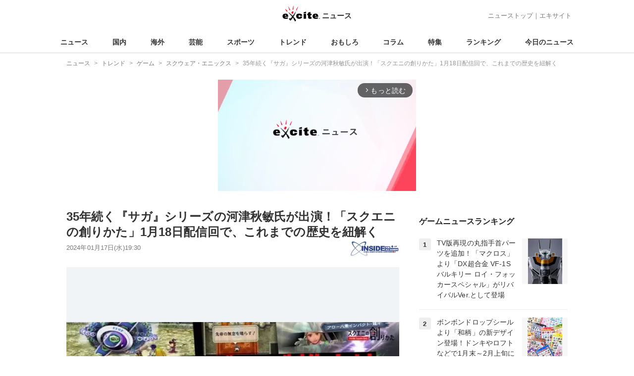

--- FILE ---
content_type: text/html; charset=UTF-8
request_url: https://www.excite.co.jp/news/article/Inside_151767/image/1/
body_size: 21285
content:
<!DOCTYPE html>
<html lang="ja">
    <head>
        <meta charset="utf-8">
    <meta name="viewport" content="width=device-width">
<meta name="google-site-verification" content="REPvQprbgdR7hZqw1hpgcPQhLrwAoTScLLRLMp7-GGU" />
<link rel="apple-touch-icon" href="//s.eximg.jp/exnews/a/img/apple-touch-icon.png">
<link rel="icon" href="//s.eximg.jp/extop/img/lep.png" type="image/png">
<title>35年続く『サガ』シリーズの河津秋敏氏が出演！「スクエニの創りかた」1月18日配信回で、これまでの歴史を紐解く - エキサイトニュース</title>
    <meta name="description" content="スクウェア・エニックスは、WEB動画コンテンツ「スクエニの創りかた」を1月18日に配信します。ゲストには『サガ』シリーズ総合ディレクターの河津秋敏氏が登場。2023年12月に35周年イヤーを迎えた『サ..."/>
    <meta name="keywords" content="スクウェア・エニックス" />
    <meta name="news_keywords" content="スクウェア・エニックス"/>
<link rel="canonical" href="https://www.excite.co.jp/news/article/Inside_151767/"/>
    <meta name="exad" content="in_article" />
<meta name="referrer" content="origin" />
<meta property="fb:app_id" content="242604012520302" />
    <meta name="category" content="game" />

    <meta name="rich-contents" content="3"/>

    <meta name="thumbnail" content="https://s.eximg.jp/exnews/feed/Inside/c4/Inside_151767/Inside_151767_1.jpg" />
        <meta property="og:title" content="35年続く『サガ』シリーズの河津秋敏氏が出演！「スクエニの創りかた」1月18日配信回で、これまでの歴史を紐解く - エキサイトニュース" />
    <meta property="og:description" content="スクウェア・エニックスは、WEB動画コンテンツ「スクエニの創りかた」を1月18日に配信します。ゲストには『サガ』シリーズ総合ディレクターの河津秋敏氏が登場。2023年12月に35周年イヤーを迎えた『サ..." />
    <meta property="og:url" content="https://www.excite.co.jp/news/article/Inside_151767/image/1/">
    <meta property="og:type" content="article" />
    <meta property="og:site_name" content="エキサイトニュース" />
            <meta property="og:image" content="https://s.eximg.jp/exnews/feed/Inside/c4/Inside_151767/Inside_151767_1.jpg" />
            <meta name="contents-type" content="news-list">
    <meta name="contents-category" content="">
    <meta name="contents-tag" content="">
        <meta name="twitter:card" content="summary_large_image"/>
    <meta name="twitter:site" content="@ExciteJapan"/>
    <meta name="twitter:title" content="35年続く『サガ』シリーズの河津秋敏氏が出演！「スクエニの創りかた」1月18日配信回で、これまでの歴史を紐解く - エキサイトニュース">
    <meta name="twitter:description" content="スクウェア・エニックスは、WEB動画コンテンツ「スクエニの創りかた」を1月18日に配信します。ゲストには『サガ』シリーズ総合ディレクターの河津秋敏氏が登場。2023年12月に35周年イヤーを迎えた『サ...">
            <meta name="twitter:image" content="https://s.eximg.jp/exnews/feed/Inside/c4/Inside_151767/Inside_151767_1.jpg">
            <meta name="contents-current-page" content="1">
        <!-- Tagsmith, v1.0.0 -->
<script>
    (function(b,d){var e=[["test1",.05,.1],["test2",.15,.2],["test3",.25,.3],["test4",.35,.4],["test5",.45,.5],["test6",.533,.566,.599],["test7",.632,.665,.698],["test8",.732,.766,.8],["test9",.825,.85,.875,.9],["test10",.925,.95,.975,1]],g=function(){var c=parseFloat(localStorage.getItem("__tagsmith_ab_factor"));if(isNaN(c)||0>c||1<=c)c=Math.random(),localStorage.setItem("__tagsmith_ab_factor",c.toString());for(var a=0;a<e.length;a++)for(var k=e[a][0],f=1;f<e[a].length;f++)if(c<e[a][f])return k+"_"+
        (1===f?"con":"exp"+(f-1));return null}(),h={};b[d]=b[d]||{};b[d].userVariant=function(){return g};b[d].enable=function(c,a){if("all"===a)return!0;if(a.lastIndexOf("_con")+4===a.length||h[a])return!1;h[a]=c;return g===a};b[d].getLogger=function(c,a){return!1};b[d].__debug=function(){return{AB_CONF:e}};b.googletag=b.googletag||{cmd:[]};b.googletag.cmd.unshift(function(){g&&b.googletag.pubads().setTargeting("tagsmith_ab_variant",g)})})(window,"__tagsmith");
</script>
<!-- End Tagsmith -->
        <script>
    window.dataLayer = window.dataLayer || [];
    function gtag(){dataLayer.push(arguments);}
    gtag('js', new Date());

</script>
   
    <script async src="https://www.googletagmanager.com/gtag/js?id=UA-400370-108"></script>
    <script>
        window.dataLayer = window.dataLayer || [];
        function gtag(){dataLayer.push(arguments);}
        gtag('js', new Date());
                        gtag('config', 'UA-400370-108', {
            'custom_map': {
                'dimension3' : 'getNewsDate',
                'dimension4' : 'getNewsCode',
            },
            'getNewsDate' : '2024-01-17',
            'getNewsCode' : 'Inside_151767',
        });
            </script>
        <!-- Google Tag Manager -->
<script>(function(w,d,s,l,i){w[l]=w[l]||[];w[l].push({'gtm.start':
new Date().getTime(),event:'gtm.js'});var f=d.getElementsByTagName(s)[0],
j=d.createElement(s),dl=l!='dataLayer'?'&l='+l:'';j.async=true;j.src=
'https://www.googletagmanager.com/gtm.js?id='+i+dl;f.parentNode.insertBefore(j,f);
})(window,document,'script','dataLayer','GTM-WMQ82P6');</script>
<!-- End Google Tag Manager -->

<!-- Google Tag Manager -->
<script>(function(w,d,s,l,i){w[l]=w[l]||[];w[l].push({'gtm.start':
            new Date().getTime(),event:'gtm.js'});var f=d.getElementsByTagName(s)[0],
        j=d.createElement(s),dl=l!='dataLayer'?'&l='+l:'';j.async=true;j.src=
        'https://www.googletagmanager.com/gtm.js?id='+i+dl;f.parentNode.insertBefore(j,f);
    })(window,document,'script','dataLayer','GTM-WW23MQQP');</script>
<!-- End Google Tag Manager -->
                <script type="text/javascript" async="async" src="//widgets.outbrain.com/outbrain.js"></script>
        <script type="text/javascript" charset="utf-8" async
            src="https://api.popin.cc/searchbox/excite_new_news.js"></script>
        <link rel="stylesheet" href="/news/css/app-pc.css?id=46575697160b17aa5b38">
        <script>var googletag=googletag||{};googletag.cmd=googletag.cmd||[];</script>

<script src="https://image.excite.co.jp/jp/ox/gpt/display/pc/news/pc_news_interstitial.js"></script>
    <script src="//image.excite.co.jp/jp/ox/gpt/pc_news.js"></script>
<style>
    .ad-aside-billboard {
        height: auto;
        min-height: 180px;
        margin: 10px 0;
        text-align: center;
        display: -webkit-flex;
        display: flex;
        flex-direction: column;
        justify-content: center;
        align-items: center;
    }
    .ad-aside-rectangle,
    .ad-aside-pc-billboard {
        min-height: 280px;
    }
    .ad-aside-pc-billboard {
        height: 250px;
        min-height: 250px;
        margin: 7px 0;
    }
    .ad-aside-infeed {
        min-height: 124px;
    }
    .ad-aside-rec,
    .ad-aside-inarticle {
        display: -webkit-flex;
        display: flex;
        -webkit-justify-content: space-evenly;
        justify-content: space-evenly;
        align-items: center;
        width: 100%;
        min-height: 280px;
    }
    .ad-aside-recommend-widget {
        min-height: 410px;
    }
    .col-1 .ad-aside-infeed,
    .col-2 .ad-aside-infeed {
        min-height: inherit;
        max-height: inherit;
    }
    .ad-aside-white-infeed {
        min-height: 85px;
        border-top: 1px solid #efefef;
    }
    .ad-aside-white-infeed + .ad-aside-white-infeed {
        border-top: none;
    }
    @media  screen and (min-width:480px){
        .ad-aside-white-infeed .gpt_pc_news_top_white_infeed {
            height: 124px;
        }
        .ad-aside-white-infeed .gpt_pc_news_white_infeed {
            height: 113px;
        }
    }
    #gpt_pc_news_footer_overlay {
        position: fixed;
        bottom: 0;
        left: 0;
        right: 0;
        z-index: 100;
        overflow: hidden;
        background-color: #fff;
        border-top: 1px solid #d6dee5;
        width: 100%;
        height: 90px;
    }
</style>
                <script src="https://unpkg.com/htmx.org@1.9.0"></script>
    </head>
    <body>
                        <header class="header">
    <div class="header-nav">
        <div class="logo-wrap">
                            
                <a href="https://www.excite.co.jp/news/"><span class="logo">エキサイト</span><span class="logo-sub">ニュース</span></a>
                    </div>
        <div class="nav-header">
            <a href="https://www.excite.co.jp/news/">ニューストップ</a>｜<a href="/">エキサイト</a>
        </div>
    </div>
    <nav class="global-nav">
        <ul>
                                                <li><a href="https://www.excite.co.jp/news/">ニュース</a></li>
                                                                <li><a href="https://www.excite.co.jp/news/domestic-topic/">国内</a></li>
                                                                <li><a href="https://www.excite.co.jp/news/world-topic/">海外</a></li>
                                                                <li><a href="https://www.excite.co.jp/news/entertainment-topic/">芸能</a></li>
                                                                <li><a href="https://www.excite.co.jp/news/sports-topic/">スポーツ</a></li>
                                                                <li><a href="https://www.excite.co.jp/news/trend-topic/">トレンド</a></li>
                                                                <li><a href="https://www.excite.co.jp/news/omoshiro-topic/">おもしろ</a></li>
                                                                <li><a href="https://www.excite.co.jp/news/column-topic/">コラム</a></li>
                                                                <li><a href="https://www.excite.co.jp/news/feature/">特集</a></li>
                                                                <li><a href="https://www.excite.co.jp/news/view-ranking/">ランキング</a></li>
                                                                <li><a href="https://www.excite.co.jp/news/today/">今日のニュース</a></li>
                                    </ul>
    </nav>
    </header>
        <!-- Google Tag Manager (noscript) -->
<noscript><iframe src="https://www.googletagmanager.com/ns.html?id=GTM-WMQ82P6"
height="0" width="0" style="display:none;visibility:hidden"></iframe></noscript>
<!-- End Google Tag Manager (noscript) -->

<!-- Google Tag Manager (noscript) -->
<noscript><iframe src="https://www.googletagmanager.com/ns.html?id=GTM-WW23MQQP"
                  height="0" width="0" style="display:none;visibility:hidden"></iframe></noscript>
<!-- End Google Tag Manager (noscript) -->
        <div class="contents">
            <nav class="breadcrumb" aria-label="breadcrumb">
    <ol class="breadcrumb-list" itemscope itemtype="http://schema.org/BreadcrumbList">
                                    <li itemprop="itemListElement" itemscope itemtype="http://schema.org/ListItem"><a itemprop="item" href="https://www.excite.co.jp/news/"><span itemprop="name">ニュース</span></a><meta itemprop="position" content="1"></li>
                                                            <li itemprop="itemListElement" itemscope itemtype="http://schema.org/ListItem"><a itemprop="item" href="https://www.excite.co.jp/news/trend-topic/"><span itemprop="name">トレンド</span></a><meta itemprop="position" content="2"></li>
                                                            <li itemprop="itemListElement" itemscope itemtype="http://schema.org/ListItem"><a itemprop="item" href="https://www.excite.co.jp/news/game/"><span itemprop="name">ゲーム</span></a><meta itemprop="position" content="3"></li>
                                                            <li itemprop="itemListElement" itemscope itemtype="http://schema.org/ListItem"><a itemprop="item" href="https://www.excite.co.jp/news/game/tag/%E3%82%B9%E3%82%AF%E3%82%A6%E3%82%A7%E3%82%A2%E3%83%BB%E3%82%A8%E3%83%8B%E3%83%83%E3%82%AF%E3%82%B9/"><span itemprop="name">スクウェア・エニックス</span></a><meta itemprop="position" content="4"></li>
                                                                        <li itemprop="itemListElement" itemscope itemtype="http://schema.org/ListItem"><span itemprop="name">35年続く『サガ』シリーズの河津秋敏氏が出演！「スクエニの創りかた」1月18日配信回で、これまでの歴史を紐解く</span><meta itemprop="position" content="5"></li>
                        </ol>
</nav>
                        <div class="header-extra">
                                <div class="ad-aside-pc-billboard">
                <div id="gpt_pc_news_banner"></div>
                </div>
                            </div>
                        <div class="main-contents">
                <main>
                
<div class="article">
    <div class="article-header">
        <a href="https://www.excite.co.jp/news/article/Inside_151767/"><h1 class="article-title">35年続く『サガ』シリーズの河津秋敏氏が出演！「スクエニの創りかた」1月18日配信回で、これまでの歴史を紐解く</h1></a>
        <div class="article-info">
            
            
                        
                                    <a href="http://www.inside-games.jp/" target="_blank"
                         rel="noopener noreferrer"                         class="source-media">
                        
                        <img src="https://s.eximg.jp/exnews/logo/inside.jpg" alt="インサイド" class="source-logo">
                    </a>
                                        <div class="article-status">
                <div class="article-date">
                    
                                        <time datetime="2024-01-17T19:30:00+09:00" itemprop="datePublished">2024年01月17日(水)19:30</time>
                </div>
            </div>
        </div>
    </div>

    <div class="article-body">
                <figure class="article-imagepage__main-image-wrapper is-pc">
            <img class="article-imagepage__main-image" src="//imgc.eximg.jp/i=https%253A%252F%252Fs.eximg.jp%252Fexnews%252Ffeed%252FInside%252Fc4%252FInside_151767%252FInside_151767_1.jpg,zoom=600,quality=70,type=webp" alt="「35年続く『サガ』シリーズの河津秋敏氏が出演！「スクエニの創りかた」1月18日配信回で、これまでの歴史を紐解く」の画像" />
            <div class="article-imagepage__nav-arrow">
                                                <a class="arrow-next" href="https://www.excite.co.jp/news/article/Inside_151767/image/2/" data-arrow-text="">次へ</a>
                            </div>
            <div class="article-imagepage__total-wrapper">
                <span class="article-imagepage__total">1/5</span>
            </div>
            <figcaption class="article-imagepage__image-caption">35年続く『サガ』シリーズの河津秋敏氏が出演！「スクエニの創りかた」1月18日配信回で、これまでの歴史を紐解く</figcaption>
        </figure>
        <div class="article-imagepage__prev">
            <a class="button-outline" href="https://www.excite.co.jp/news/article/Inside_151767/">本文へもどる</a>
        </div>

        <div class="article-imagepage-gallery__container">
    <div class="article-imagepage-gallery">
                                                                    <div class="article-imagepage-gallery__set">            <div class="article-imagepage-gallery__row">
                                                                            <a class="gallery-link" href="https://www.excite.co.jp/news/article/Inside_151767/image/1/">
                    <img class="gallery-thumbnail" src="//imgc.eximg.jp/i=https%253A%252F%252Fs.eximg.jp%252Fexnews%252Ffeed%252FInside%252Fc4%252FInside_151767%252FInside_151767_1.jpg,zoom=160x160,quality=70,type=jpg" alt="「35年続く『サガ』シリーズの河津秋敏氏が出演！「スクエニの創りかた」1月18日配信回で、これまでの歴史を紐解く」の画像1"  />
                </a>
                                                                                            <a class="gallery-link" href="https://www.excite.co.jp/news/article/Inside_151767/image/2/">
                    <img class="gallery-thumbnail" src="//imgc.eximg.jp/i=https%253A%252F%252Fs.eximg.jp%252Fexnews%252Ffeed%252FInside%252Fc4%252FInside_151767%252FInside_151767_2.png,zoom=160x160,quality=70,type=jpg" alt="「35年続く『サガ』シリーズの河津秋敏氏が出演！「スクエニの創りかた」1月18日配信回で、これまでの歴史を紐解く」の画像2"  />
                </a>
                                                                                            <a class="gallery-link" href="https://www.excite.co.jp/news/article/Inside_151767/image/3/">
                    <img class="gallery-thumbnail" src="//imgc.eximg.jp/i=https%253A%252F%252Fs.eximg.jp%252Fexnews%252Ffeed%252FInside%252Fc4%252FInside_151767%252FInside_151767_3.png,zoom=160x160,quality=70,type=jpg" alt="「35年続く『サガ』シリーズの河津秋敏氏が出演！「スクエニの創りかた」1月18日配信回で、これまでの歴史を紐解く」の画像3"  />
                </a>
                                                                                            <a class="gallery-link" href="https://www.excite.co.jp/news/article/Inside_151767/image/4/">
                    <img class="gallery-thumbnail" src="//imgc.eximg.jp/i=https%253A%252F%252Fs.eximg.jp%252Fexnews%252Ffeed%252FInside%252Fc4%252FInside_151767%252FInside_151767_4.png,zoom=160x160,quality=70,type=jpg" alt="「35年続く『サガ』シリーズの河津秋敏氏が出演！「スクエニの創りかた」1月18日配信回で、これまでの歴史を紐解く」の画像4"  />
                </a>
                                        </div>
                                            <div class="article-imagepage-gallery__row">
                                                                            <a class="gallery-link" href="https://www.excite.co.jp/news/article/Inside_151767/image/5/">
                    <img class="gallery-thumbnail" src="//imgc.eximg.jp/i=https%253A%252F%252Fs.eximg.jp%252Fexnews%252Ffeed%252FInside%252Fc4%252FInside_151767%252FInside_151767_5.png,zoom=160x160,quality=70,type=jpg" alt="「35年続く『サガ』シリーズの河津秋敏氏が出演！「スクエニの創りかた」1月18日配信回で、これまでの歴史を紐解く」の画像5"  />
                </a>
                                                                                            <div class="gallery-link"></div>
                                                                                            <div class="gallery-link"></div>
                                                                                            <div class="gallery-link"></div>
                                        </div>
            </div>            </div>

    </div>
            </div>
</div>
<div style="padding: 8px 0; font-weight: bold;">編集部おすすめ</div>
    <div class="ad-aside-white-infeed">
        <div class="gpt_pc_news_white_infeed"></div>
    </div>
    <div class="ad-aside-white-infeed">
        <div class="gpt_pc_news_white_infeed"></div>
    </div>
    <div class="ad-aside-white-infeed">
        <div class="gpt_pc_news_white_infeed"></div>
    </div>
    <div class="ad-aside-white-infeed">
        <div class="gpt_pc_news_white_infeed"></div>
    </div>
    <div class="ad-aside-white-infeed">
        <div class="gpt_pc_news_white_infeed"></div>
    </div>

<div>
    <ul class="sns-share">
        <li>
            <a href="https://twitter.com/share?count=horizontal&original_referer=https%3A%2F%2Fwww.excite.co.jp%2Fnews%2Farticle%2FInside_151767%2Fimage%2F1&text=35%E5%B9%B4%E7%B6%9A%E3%81%8F%E3%80%8E%E3%82%B5%E3%82%AC%E3%80%8F%E3%82%B7%E3%83%AA%E3%83%BC%E3%82%BA%E3%81%AE%E6%B2%B3%E6%B4%A5%E7%A7%8B%E6%95%8F%E6%B0%8F%E3%81%8C%E5%87%BA%E6%BC%94%EF%BC%81%E3%80%8C%E3%82%B9%E3%82%AF%E3%82%A8%E3%83%8B%E3%81%AE%E5%89%B5%E3%82%8A%E3%81%8B%E3%81%9F%E3%80%8D1%E6%9C%8818%E6%97%A5%E9%85%8D%E4%BF%A1%E5%9B%9E%E3%81%A7%E3%80%81%E3%81%93%E3%82%8C%E3%81%BE%E3%81%A7%E3%81%AE%E6%AD%B4%E5%8F%B2%E3%82%92%E7%B4%90%E8%A7%A3%E3%81%8F%20-%20%E3%82%A8%E3%82%AD%E3%82%B5%E3%82%A4%E3%83%88%E3%83%8B%E3%83%A5%E3%83%BC%E3%82%B9&url=https%3A%2F%2Fwww.excite.co.jp%2Fnews%2Farticle%2FInside_151767%2Fimage%2F1%2F&via=ExciteJapan"
                rel="noopener noreferrer"
                target="_blank"
                onclick="gtag('event', 'click', {'event_category': 'articleimage_trend-topic', 'event_label': 'social-bottom-twitter', 'non_interaction': true});">
                <div class="share-button share-twitter"><span>Xでシェア</span></div>
            </a>
        </li>
        <li>
            <a href="https://www.facebook.com/sharer.php?u=https%3A%2F%2Fwww.excite.co.jp%2Fnews%2Farticle%2FInside_151767%2Fimage%2F1%2F"
                rel="noopener noreferrer"
                target="_blank"
                onclick="gtag('event', 'click', {'event_category': 'articleimage_trend-topic', 'event_label': 'social-bottom-facebook', 'non_interaction': true});">
                <div class="share-button share-facebook"><span>Facebookでシェア</span></div>
            </a>
        </li>
    </ul>
</div>


<section class="article-topics">
    <h2 class="default-title">トピックス</h2>
    <div class="top-mainarea">
    
                        <input id="panel-1-ctrl" class="panel-radios" type="radio" name="tab-radios" onclick="gtag('event', 'click', {'event_category': 'articleimage_trend-topic', 'event_label': 'topics-list-news-navi', 'non_interaction': true});">
                                <input id="panel-2-ctrl" class="panel-radios" type="radio" name="tab-radios" onclick="gtag('event', 'click', {'event_category': 'articleimage_trend-topic', 'event_label': 'topics-list-domestic-topic-navi', 'non_interaction': true});">
                                <input id="panel-3-ctrl" class="panel-radios" type="radio" name="tab-radios" onclick="gtag('event', 'click', {'event_category': 'articleimage_trend-topic', 'event_label': 'topics-list-world-topic-navi', 'non_interaction': true});">
                                <input id="panel-4-ctrl" class="panel-radios" type="radio" name="tab-radios" onclick="gtag('event', 'click', {'event_category': 'articleimage_trend-topic', 'event_label': 'topics-list-entertainment-topic-navi', 'non_interaction': true});">
                                <input id="panel-5-ctrl" class="panel-radios" type="radio" name="tab-radios" onclick="gtag('event', 'click', {'event_category': 'articleimage_trend-topic', 'event_label': 'topics-list-sports-topic-navi', 'non_interaction': true});">
                                <input id="panel-6-ctrl" class="panel-radios" type="radio" name="tab-radios" checked onclick="gtag('event', 'click', {'event_category': 'articleimage_trend-topic', 'event_label': 'topics-list-trend-topic-navi', 'non_interaction': true});">
                                <input id="panel-7-ctrl" class="panel-radios" type="radio" name="tab-radios" onclick="gtag('event', 'click', {'event_category': 'articleimage_trend-topic', 'event_label': 'topics-list-omoshiro-topic-navi', 'non_interaction': true});">
                                <input id="panel-8-ctrl" class="panel-radios" type="radio" name="tab-radios" onclick="gtag('event', 'click', {'event_category': 'articleimage_trend-topic', 'event_label': 'topics-list-column-topic-navi', 'non_interaction': true});">
                                <input id="panel-9-ctrl" class="panel-radios" type="radio" name="tab-radios" onclick="gtag('event', 'click', {'event_category': 'articleimage_trend-topic', 'event_label': 'topics-list-feature-navi', 'non_interaction': true});">
                    <nav class="top-nav">
            
            <ul id="tabs-list">
                                    <li id="li-for-panel-1"><label class="panel-label" for="panel-1-ctrl">ニュース</label></li>
                                    <li id="li-for-panel-2"><label class="panel-label" for="panel-2-ctrl">国内</label></li>
                                    <li id="li-for-panel-3"><label class="panel-label" for="panel-3-ctrl">海外</label></li>
                                    <li id="li-for-panel-4"><label class="panel-label" for="panel-4-ctrl">芸能</label></li>
                                    <li id="li-for-panel-5"><label class="panel-label" for="panel-5-ctrl">スポーツ</label></li>
                                    <li id="li-for-panel-6"><label class="panel-label" for="panel-6-ctrl">トレンド</label></li>
                                    <li id="li-for-panel-7"><label class="panel-label" for="panel-7-ctrl">おもしろ</label></li>
                                    <li id="li-for-panel-8"><label class="panel-label" for="panel-8-ctrl">コラム</label></li>
                                    <li id="li-for-panel-9"><label class="panel-label" for="panel-9-ctrl">特集・インタビュー</label></li>
                            </ul>
            <div onclick="gtag('event', 'click', {'event_category': 'articleimage_trend-topic', 'event_label': 'topics-list-feature-nave-next', 'non_interaction': true});">
                <a class="move-button" onclick="switchTab()"><i></i></a>
            </div>
        </nav>
        <div id="panels">
            <div class="container">
                                                        <div id="panel-1" class="top-news">
                        
                                                    <div class="top-photo">
                                <a href="https://www.excite.co.jp/news/article/SportsHochi_20260128_OHT1T51142/" onclick="gtag('event', 'click', {'event_category': 'articleimage_trend-topic', 'event_label': 'topics-list-today-1', 'non_interaction': true});">
                                    <div class="thumb-img">
                                        <img src="//imgc.eximg.jp/i=https%253A%252F%252Fs.eximg.jp%252Fexnews%252Ffeed%252FSportsHochi%252F0b%252FSportsHochi_20260128_OHT1T51142%252FSportsHochi_20260128_OHT1T51142_1.jpg,zoom=560x320,quality=100,type=webp" alt="【根岸Ｓ】坂路でラスト１１秒７の最速タイマーク！インユアパレスに陣営も「重賞でも相手関係ひとつ」と自信" width="280" height="160" loading="lazy" />
                                        <p class="on-photo-text">【根岸Ｓ】坂路でラスト１１秒７の最速タイマーク！インユアパレスに陣営も「重賞でも相手関係ひとつ」と自信</p>
                                    </div>
                                </a>
                            </div>
                                                <ul class="top-news-item">
                            
                                                            <li>
                                    <a href="https://www.excite.co.jp/news/article/Kyodo_1389236689835851812/" onclick="gtag('event', 'click', {'event_category': 'articleimage_trend-topic', 'event_label': 'topics-list-today-2', 'non_interaction': true});" >
                                        道仁会元理事長を逮捕へ
                                                                                                                    </a>
                                </li>
                                                            <li>
                                    <a href="https://www.excite.co.jp/news/article/FNN_1389229798816400222/" onclick="gtag('event', 'click', {'event_category': 'articleimage_trend-topic', 'event_label': 'topics-list-today-3', 'non_interaction': true});" >
                                        中3女子が行方不明 捜索続く
                                                                                                                    </a>
                                </li>
                                                            <li>
                                    <a href="https://www.excite.co.jp/news/article/TBSNews_1389233348622172337/" onclick="gtag('event', 'click', {'event_category': 'articleimage_trend-topic', 'event_label': 'topics-list-today-4', 'non_interaction': true});" >
                                        AIロボ ジェスチャー操作可能
                                                                                                                    </a>
                                </li>
                                                            <li>
                                    <a href="https://www.excite.co.jp/news/article/TBSNews_1389234650660668346/" onclick="gtag('event', 'click', {'event_category': 'articleimage_trend-topic', 'event_label': 'topics-list-today-5', 'non_interaction': true});" >
                                        はしか 関東で報告相次ぐ
                                                                                                                    </a>
                                </li>
                                                            <li>
                                    <a href="https://www.excite.co.jp/news/article/Allabout_511896_147883/" onclick="gtag('event', 'click', {'event_category': 'articleimage_trend-topic', 'event_label': 'topics-list-today-6', 'non_interaction': true});" >
                                        43歳男性 おすすめ優待銘柄
                                                                                                                    </a>
                                </li>
                                                            <li>
                                    <a href="https://www.excite.co.jp/news/article/ExnewsBeautynewstokyo_320416/" onclick="gtag('event', 'click', {'event_category': 'articleimage_trend-topic', 'event_label': 'topics-list-today-7', 'non_interaction': true});" >
                                        40代から増える感覚過敏
                                                                                                                    </a>
                                </li>
                                                            <li>
                                    <a href="https://www.excite.co.jp/news/article/SportsHochi_20260128_OHT1T51308/" onclick="gtag('event', 'click', {'event_category': 'articleimage_trend-topic', 'event_label': 'topics-list-today-8', 'non_interaction': true});" >
                                        レバンガ北海道 ホーム12連勝
                                                                                                                    </a>
                                </li>
                                                            <li>
                                    <a href="https://www.excite.co.jp/news/article/Kyodo_1389239814259851322/" onclick="gtag('event', 'click', {'event_category': 'articleimage_trend-topic', 'event_label': 'topics-list-today-9', 'non_interaction': true});" >
                                        FIFA 移籍金総額130億ドル超
                                                                                                                    </a>
                                </li>
                                                            <li>
                                    <a href="https://www.excite.co.jp/news/article/Oricon_2433216/" onclick="gtag('event', 'click', {'event_category': 'articleimage_trend-topic', 'event_label': 'topics-list-today-10', 'non_interaction': true});" >
                                        ブルーリボン賞 国宝が受賞
                                                                                                                    </a>
                                </li>
                                                            <li>
                                    <a href="https://www.excite.co.jp/news/article/Oricon_2433223/" onclick="gtag('event', 'click', {'event_category': 'articleimage_trend-topic', 'event_label': 'topics-list-today-11', 'non_interaction': true});" >
                                        水ダウ 高野が飛んだ奇跡
                                                                                                                    </a>
                                </li>
                                                    </ul>
                    </div>
                                            <a class="button primary-button" href="https://www.excite.co.jp/news/today/" onclick="gtag('event', 'click', {'event_category': 'articleimage_trend-topic', 'event_label': 'topics-list-today-more', 'non_interaction': true});">今日の主要ニュース<span class="icon-arrow-right"></span></a>
                                                                            <div id="panel-2" class="top-news">
                        
                                                    <div class="top-photo">
                                <a href="https://www.excite.co.jp/news/article/ntv_1389235838752309791/" onclick="gtag('event', 'click', {'event_category': 'articleimage_trend-topic', 'event_label': 'topics-list-domestic-topic-1', 'non_interaction': true});">
                                    <div class="thumb-img">
                                        <img src="//imgc.eximg.jp/i=https%253A%252F%252Fs.eximg.jp%252Fexnews%252Ffeed%252Fntv%252Fbb%252Fntv_1389235838752309791%252Fntv_1389235838752309791_1.jpg,zoom=560x320,quality=100,type=webp" alt="客を勧誘し賭博手助けしたか　オンラインカジノ情報サイト運営者2人を逮捕" width="280" height="160" loading="lazy" />
                                        <p class="on-photo-text">客を勧誘し賭博手助けしたか　オンラインカジノ情報サイト運営者2人を逮捕</p>
                                    </div>
                                </a>
                            </div>
                                                <ul class="top-news-item">
                            
                                                            <li>
                                    <a href="https://www.excite.co.jp/news/article/Kyodo_1389236689835851812/" onclick="gtag('event', 'click', {'event_category': 'articleimage_trend-topic', 'event_label': 'topics-list-domestic-topic-2', 'non_interaction': true});" >
                                        道仁会元理事長 銃撃事件で逮捕へ
                                                                                                                    </a>
                                </li>
                                                            <li>
                                    <a href="https://www.excite.co.jp/news/article/TBSNews_1389234650660668346/" onclick="gtag('event', 'click', {'event_category': 'articleimage_trend-topic', 'event_label': 'topics-list-domestic-topic-3', 'non_interaction': true});" >
                                        はしか感染 関東で報告相次ぐ
                                                                                                                    </a>
                                </li>
                                                            <li>
                                    <a href="https://www.excite.co.jp/news/article/TBSNews_1389233345909817526/" onclick="gtag('event', 'click', {'event_category': 'articleimage_trend-topic', 'event_label': 'topics-list-domestic-topic-4', 'non_interaction': true});" >
                                        新タマネギお買い得 普通のタマネギと違いは
                                                                                                                    </a>
                                </li>
                                                            <li>
                                    <a href="https://www.excite.co.jp/news/article/TBSNews_1389233348622172337/" onclick="gtag('event', 'click', {'event_category': 'articleimage_trend-topic', 'event_label': 'topics-list-domestic-topic-5', 'non_interaction': true});" >
                                        AIロボ登場 ジェスチャー操作可能
                                                                                                                    </a>
                                </li>
                                                            <li>
                                    <a href="https://www.excite.co.jp/news/article/ntv_1389233065592111809/" onclick="gtag('event', 'click', {'event_category': 'articleimage_trend-topic', 'event_label': 'topics-list-domestic-topic-6', 'non_interaction': true});" >
                                        東大病院汚職 総長が異例謝罪
                                                                                                                    </a>
                                </li>
                                                            <li>
                                    <a href="https://www.excite.co.jp/news/article/Jiji_3700118/" onclick="gtag('event', 'click', {'event_category': 'articleimage_trend-topic', 'event_label': 'topics-list-domestic-topic-7', 'non_interaction': true});" >
                                        ニデック不適切会計 永守氏意向優先
                                                                                                                    </a>
                                </li>
                                                            <li>
                                    <a href="https://www.excite.co.jp/news/article/Jiji_3700205/" onclick="gtag('event', 'click', {'event_category': 'articleimage_trend-topic', 'event_label': 'topics-list-domestic-topic-8', 'non_interaction': true});" >
                                        トヨタ労組 賃上げ最大2万円要求
                                                                                                                    </a>
                                </li>
                                                            <li>
                                    <a href="https://www.excite.co.jp/news/article/Jiji_3700269/" onclick="gtag('event', 'click', {'event_category': 'articleimage_trend-topic', 'event_label': 'topics-list-domestic-topic-9', 'non_interaction': true});" >
                                        三井住友FG 秩父宮命名権取得へ
                                                                                                                    </a>
                                </li>
                                                            <li>
                                    <a href="https://www.excite.co.jp/news/article/Kyodo_1389217670579962385/" onclick="gtag('event', 'click', {'event_category': 'articleimage_trend-topic', 'event_label': 'topics-list-domestic-topic-10', 'non_interaction': true});" >
                                        道仁会元理事長 11年銃撃で逮捕
                                                                                                                    </a>
                                </li>
                                                            <li>
                                    <a href="https://www.excite.co.jp/news/article/TBSNews_1389216997011898992/" onclick="gtag('event', 'click', {'event_category': 'articleimage_trend-topic', 'event_label': 'topics-list-domestic-topic-11', 'non_interaction': true});" >
                                        北海道で震度1 浜頓別町など
                                                                                                                    </a>
                                </li>
                                                    </ul>
                    </div>
                                            <a class="button primary-button" href="https://www.excite.co.jp/news/domestic-topic/" onclick="gtag('event', 'click', {'event_category': 'articleimage_trend-topic', 'event_label': 'topics-list-domestic-topic-more', 'non_interaction': true});">国内の主要ニュース<span class="icon-arrow-right"></span></a>
                                                                            <div id="panel-3" class="top-news">
                        
                                                    <div class="top-photo">
                                <a href="https://www.excite.co.jp/news/article/Jiji_3700242/" onclick="gtag('event', 'click', {'event_category': 'articleimage_trend-topic', 'event_label': 'topics-list-world-topic-1', 'non_interaction': true});">
                                    <div class="thumb-img">
                                        <img src="//imgc.eximg.jp/i=https%253A%252F%252Fs.eximg.jp%252Fexnews%252Ffeed%252FJiji%252F5d%252FJiji_3700242%252FJiji_3700242_1.jpg,zoom=560x320,quality=100,type=webp" alt="金氏、マドゥロ氏排除で「斬首作戦」現実にあり得ると痛感 北朝鮮の元外交官" width="280" height="160" loading="lazy" />
                                        <p class="on-photo-text">金氏、マドゥロ氏排除で「斬首作戦」現実にあり得ると痛感 北朝鮮の元外交官</p>
                                    </div>
                                </a>
                            </div>
                                                <ul class="top-news-item">
                            
                                                            <li>
                                    <a href="https://www.excite.co.jp/news/article/Kyodo_1389224588330303724/" onclick="gtag('event', 'click', {'event_category': 'articleimage_trend-topic', 'event_label': 'topics-list-world-topic-2', 'non_interaction': true});" >
                                        英首相 8年ぶり訪中へ
                                                                                                                    </a>
                                </li>
                                                            <li>
                                    <a href="https://www.excite.co.jp/news/article/Jiji_3699723/" onclick="gtag('event', 'click', {'event_category': 'articleimage_trend-topic', 'event_label': 'topics-list-world-topic-3', 'non_interaction': true});" >
                                        イスラエル ガザ復興認めず
                                                                                                                    </a>
                                </li>
                                                            <li>
                                    <a href="https://www.excite.co.jp/news/article/TBSNews_1389196862782832780/" onclick="gtag('event', 'click', {'event_category': 'articleimage_trend-topic', 'event_label': 'topics-list-world-topic-4', 'non_interaction': true});" >
                                        終末時計 過去最短85秒に
                                                                                                                    </a>
                                </li>
                                                            <li>
                                    <a href="https://www.excite.co.jp/news/article/Jiji_3700169/" onclick="gtag('event', 'click', {'event_category': 'articleimage_trend-topic', 'event_label': 'topics-list-world-topic-5', 'non_interaction': true});" >
                                        ミャンマー選挙 ASEAN協議
                                                                                                                    </a>
                                </li>
                                                            <li>
                                    <a href="https://www.excite.co.jp/news/article/FNN_1389194348022513787/" onclick="gtag('event', 'click', {'event_category': 'articleimage_trend-topic', 'event_label': 'topics-list-world-topic-6', 'non_interaction': true});" >
                                        米大寒波 死者42人の被害
                                                                                                                    </a>
                                </li>
                                                            <li>
                                    <a href="https://www.excite.co.jp/news/article/FNN_1389188788871577816/" onclick="gtag('event', 'click', {'event_category': 'articleimage_trend-topic', 'event_label': 'topics-list-world-topic-7', 'non_interaction': true});" >
                                        トルコ 列車衝突も運転手無事
                                                                                                                    </a>
                                </li>
                                                            <li>
                                    <a href="https://www.excite.co.jp/news/article/Kyodo_1389187343208022836/" onclick="gtag('event', 'click', {'event_category': 'articleimage_trend-topic', 'event_label': 'topics-list-world-topic-8', 'non_interaction': true});" >
                                        韓国前大統領妻に実刑判決
                                                                                                                    </a>
                                </li>
                                                            <li>
                                    <a href="https://www.excite.co.jp/news/article/Kyodo_1389180173790315038/" onclick="gtag('event', 'click', {'event_category': 'articleimage_trend-topic', 'event_label': 'topics-list-world-topic-9', 'non_interaction': true});" >
                                        露軍死傷者 120万人に
                                                                                                                    </a>
                                </li>
                                                    </ul>
                    </div>
                                            <a class="button primary-button" href="https://www.excite.co.jp/news/world-topic/" onclick="gtag('event', 'click', {'event_category': 'articleimage_trend-topic', 'event_label': 'topics-list-world-topic-more', 'non_interaction': true});">海外の主要ニュース<span class="icon-arrow-right"></span></a>
                                                                            <div id="panel-4" class="top-news">
                        
                                                    <div class="top-photo">
                                <a href="https://www.excite.co.jp/news/article/SportsHochi_20260128_OHT1T51316/" onclick="gtag('event', 'click', {'event_category': 'articleimage_trend-topic', 'event_label': 'topics-list-entertainment-topic-1', 'non_interaction': true});">
                                    <div class="thumb-img">
                                        <img src="//imgc.eximg.jp/i=https%253A%252F%252Fs.eximg.jp%252Fexnews%252Ffeed%252FSportsHochi%252F8d%252FSportsHochi_20260128_OHT1T51316%252FSportsHochi_20260128_OHT1T51316_1.jpg,zoom=560x320,quality=100,type=webp" alt="ＩＮＩ木村柾哉　年末年始は福井に旅行「おいっ子がいるんで、水族館に行ってきた」" width="280" height="160" loading="lazy" />
                                        <p class="on-photo-text">ＩＮＩ木村柾哉　年末年始は福井に旅行「おいっ子がいるんで、水族館に行ってきた」</p>
                                    </div>
                                </a>
                            </div>
                                                <ul class="top-news-item">
                            
                                                            <li>
                                    <a href="https://www.excite.co.jp/news/article/Oricon_2433222/" onclick="gtag('event', 'click', {'event_category': 'articleimage_trend-topic', 'event_label': 'topics-list-entertainment-topic-2', 'non_interaction': true});" >
                                        水ダウ高野 ついに飛んだ
                                                                                                                    </a>
                                </li>
                                                            <li>
                                    <a href="https://www.excite.co.jp/news/article/Oricon_2433140/" onclick="gtag('event', 'click', {'event_category': 'articleimage_trend-topic', 'event_label': 'topics-list-entertainment-topic-3', 'non_interaction': true});" >
                                        柳俊太郎 杉咲花と初共演
                                                                                                                    </a>
                                </li>
                                                            <li>
                                    <a href="https://www.excite.co.jp/news/article/Oricon_2433220/" onclick="gtag('event', 'click', {'event_category': 'articleimage_trend-topic', 'event_label': 'topics-list-entertainment-topic-4', 'non_interaction': true});" >
                                        水ダウ高野 リベンジ挑戦
                                                                                                                    </a>
                                </li>
                                                            <li>
                                    <a href="https://www.excite.co.jp/news/article/SportsHochi_20260128_OHT1T51318/" onclick="gtag('event', 'click', {'event_category': 'articleimage_trend-topic', 'event_label': 'topics-list-entertainment-topic-5', 'non_interaction': true});" >
                                        INI池﨑 VIVANT風挨拶
                                                                                                                    </a>
                                </li>
                                                            <li>
                                    <a href="https://www.excite.co.jp/news/article/Oricon_2433223/" onclick="gtag('event', 'click', {'event_category': 'articleimage_trend-topic', 'event_label': 'topics-list-entertainment-topic-6', 'non_interaction': true});" >
                                        水ダウ スクールがつなぐ奇跡
                                                                                                                    </a>
                                </li>
                                                            <li>
                                    <a href="https://www.excite.co.jp/news/article/Oricon_2433216/" onclick="gtag('event', 'click', {'event_category': 'articleimage_trend-topic', 'event_label': 'topics-list-entertainment-topic-7', 'non_interaction': true});" >
                                        ブルーリボン賞 国宝が受賞
                                                                                                                    </a>
                                </li>
                                                            <li>
                                    <a href="https://www.excite.co.jp/news/article/Oricon_2433219/" onclick="gtag('event', 'click', {'event_category': 'articleimage_trend-topic', 'event_label': 'topics-list-entertainment-topic-8', 'non_interaction': true});" >
                                        橋下氏 統一教会巡り説明
                                                                                                                    </a>
                                </li>
                                                            <li>
                                    <a href="https://www.excite.co.jp/news/article/SportsHochi_20260128_OHT1T51317/" onclick="gtag('event', 'click', {'event_category': 'articleimage_trend-topic', 'event_label': 'topics-list-entertainment-topic-9', 'non_interaction': true});" >
                                        石井アナ R-1出場決定
                                                                                                                    </a>
                                </li>
                                                            <li>
                                    <a href="https://www.excite.co.jp/news/article/Daily_1389230890509157111/" onclick="gtag('event', 'click', {'event_category': 'articleimage_trend-topic', 'event_label': 'topics-list-entertainment-topic-10', 'non_interaction': true});" >
                                        橋下弁護士 統一教会相談受ける
                                                                                                                    </a>
                                </li>
                                                            <li>
                                    <a href="https://www.excite.co.jp/news/article/Oricon_2433186/" onclick="gtag('event', 'click', {'event_category': 'articleimage_trend-topic', 'event_label': 'topics-list-entertainment-topic-11', 'non_interaction': true});" >
                                        武田久美子 レイヤーカット披露
                                                                                                                    </a>
                                </li>
                                                    </ul>
                    </div>
                                            <a class="button primary-button" href="https://www.excite.co.jp/news/entertainment-topic/" onclick="gtag('event', 'click', {'event_category': 'articleimage_trend-topic', 'event_label': 'topics-list-entertainment-topic-more', 'non_interaction': true});">芸能の主要ニュース<span class="icon-arrow-right"></span></a>
                                                                            <div id="panel-5" class="top-news">
                        
                                                    <div class="top-photo">
                                <a href="https://www.excite.co.jp/news/article/SportsHochi_20260128_OHT1T51107/" onclick="gtag('event', 'click', {'event_category': 'articleimage_trend-topic', 'event_label': 'topics-list-sports-topic-1', 'non_interaction': true});">
                                    <div class="thumb-img">
                                        <img src="//imgc.eximg.jp/i=https%253A%252F%252Fs.eximg.jp%252Fexnews%252Ffeed%252FSportsHochi%252F3f%252FSportsHochi_20260128_OHT1T51107%252FSportsHochi_20260128_OHT1T51107_1.jpg,zoom=560x320,quality=100,type=webp" alt="【根岸Ｓ】２４年１０月以来の勝利へチカッパがパワフルな動き　中竹調教師「距離を延ばした方がいいのかなと思って」" width="280" height="160" loading="lazy" />
                                        <p class="on-photo-text">【根岸Ｓ】２４年１０月以来の勝利へチカッパがパワフルな動き　中竹調教師「距離を延ばした方がいいのかなと思って」</p>
                                    </div>
                                </a>
                            </div>
                                                <ul class="top-news-item">
                            
                                                            <li>
                                    <a href="https://www.excite.co.jp/news/article/Kyodo_1389239814259851322/" onclick="gtag('event', 'click', {'event_category': 'articleimage_trend-topic', 'event_label': 'topics-list-sports-topic-2', 'non_interaction': true});" >
                                        移籍金総額130億ドル超
                                                                                                                    </a>
                                </li>
                                                            <li>
                                    <a href="https://www.excite.co.jp/news/article/SportsHochi_20260128_OHT1T51142/" onclick="gtag('event', 'click', {'event_category': 'articleimage_trend-topic', 'event_label': 'topics-list-sports-topic-3', 'non_interaction': true});" >
                                        根岸S インユアパレス最速
                                                                                                                    </a>
                                </li>
                                                            <li>
                                    <a href="https://www.excite.co.jp/news/article/SportsHochi_20260128_OHT1T51308/" onclick="gtag('event', 'click', {'event_category': 'articleimage_trend-topic', 'event_label': 'topics-list-sports-topic-4', 'non_interaction': true});" >
                                        レバンガ北海道 首位浮上
                                                                                                                    </a>
                                </li>
                                                            <li>
                                    <a href="https://www.excite.co.jp/news/article/SportsHochi_20260128_OHT1T51151/" onclick="gtag('event', 'click', {'event_category': 'articleimage_trend-topic', 'event_label': 'topics-list-sports-topic-5', 'non_interaction': true});" >
                                        根岸S エンペラーワケア注目
                                                                                                                    </a>
                                </li>
                                                            <li>
                                    <a href="https://www.excite.co.jp/news/article/SportsHochi_20260128_OHT1T51307/" onclick="gtag('event', 'click', {'event_category': 'articleimage_trend-topic', 'event_label': 'topics-list-sports-topic-6', 'non_interaction': true});" >
                                        ヤクルト 救援助っ人来日
                                                                                                                    </a>
                                </li>
                                                            <li>
                                    <a href="https://www.excite.co.jp/news/article/SportsHochi_20260128_OHT1T51305/" onclick="gtag('event', 'click', {'event_category': 'articleimage_trend-topic', 'event_label': 'topics-list-sports-topic-7', 'non_interaction': true});" >
                                        オリックス 選手に注意喚起
                                                                                                                    </a>
                                </li>
                                                            <li>
                                    <a href="https://www.excite.co.jp/news/article/SportsHochi_20260128_OHT1T51302/" onclick="gtag('event', 'click', {'event_category': 'articleimage_trend-topic', 'event_label': 'topics-list-sports-topic-8', 'non_interaction': true});" >
                                        戸郷翔征 決起集会手配
                                                                                                                    </a>
                                </li>
                                                            <li>
                                    <a href="https://www.excite.co.jp/news/article/SportsHochi_20260128_OHT1T51297/" onclick="gtag('event', 'click', {'event_category': 'articleimage_trend-topic', 'event_label': 'topics-list-sports-topic-9', 'non_interaction': true});" >
                                        松本剛 後輩の気遣いに笑顔
                                                                                                                    </a>
                                </li>
                                                            <li>
                                    <a href="https://www.excite.co.jp/news/article/Kyodo_1389210241009992309/" onclick="gtag('event', 'click', {'event_category': 'articleimage_trend-topic', 'event_label': 'topics-list-sports-topic-10', 'non_interaction': true});" >
                                        IOC AIN8人承認
                                                                                                                    </a>
                                </li>
                                                            <li>
                                    <a href="https://www.excite.co.jp/news/article/Kyodo_1389207602595726102/" onclick="gtag('event', 'click', {'event_category': 'articleimage_trend-topic', 'event_label': 'topics-list-sports-topic-11', 'non_interaction': true});" >
                                        新秩父宮 三井住友が命名権
                                                                                                                    </a>
                                </li>
                                                    </ul>
                    </div>
                                            <a class="button primary-button" href="https://www.excite.co.jp/news/sports-topic/" onclick="gtag('event', 'click', {'event_category': 'articleimage_trend-topic', 'event_label': 'topics-list-sports-topic-more', 'non_interaction': true});">スポーツの主要ニュース<span class="icon-arrow-right"></span></a>
                                                                            <div id="panel-6" class="top-news">
                        
                                                    <div class="top-photo">
                                <a href="https://www.excite.co.jp/news/article/Inside_176664/" onclick="gtag('event', 'click', {'event_category': 'articleimage_trend-topic', 'event_label': 'topics-list-trend-topic-1', 'non_interaction': true});">
                                    <div class="thumb-img">
                                        <img src="//imgc.eximg.jp/i=https%253A%252F%252Fs.eximg.jp%252Fexnews%252Ffeed%252FInside%252Fbc%252FInside_176664%252FInside_176664_1.jpg,zoom=560x320,quality=100,type=webp" alt="『勝利の女神：NIKKE』正統派じゃないのに「いいね」が止まらない！ 豊満ボディの陰気美女に妖艶なグラマラスメイドと、“癖”を狂わせる新ニケたち【フォトレポ】" width="280" height="160" loading="lazy" />
                                        <p class="on-photo-text">『勝利の女神：NIKKE』正統派じゃないのに「いいね」が止まらない！ 豊満ボディの陰気美女に妖艶なグラマラスメイドと、“癖”を狂わせる新ニケたち【フォトレポ】</p>
                                    </div>
                                </a>
                            </div>
                                                <ul class="top-news-item">
                            
                                                            <li>
                                    <a href="https://www.excite.co.jp/news/article/Inside_176663/" onclick="gtag('event', 'click', {'event_category': 'articleimage_trend-topic', 'event_label': 'topics-list-trend-topic-2', 'non_interaction': true});" >
                                        ウマ娘 バレンタイン衣装
                                                                                                                    </a>
                                </li>
                                                            <li>
                                    <a href="https://www.excite.co.jp/news/article/k_tai_watch_1389210215188922835/" onclick="gtag('event', 'click', {'event_category': 'articleimage_trend-topic', 'event_label': 'topics-list-trend-topic-3', 'non_interaction': true});" >
                                        京王電鉄 火災対策強化
                                                                                                                    </a>
                                </li>
                                                            <li>
                                    <a href="https://www.excite.co.jp/news/article/impress_watch_1389208139921867750/" onclick="gtag('event', 'click', {'event_category': 'articleimage_trend-topic', 'event_label': 'topics-list-trend-topic-4', 'non_interaction': true});" >
                                        新幹線早特 区間拡大へ
                                                                                                                    </a>
                                </li>
                                                            <li>
                                    <a href="https://www.excite.co.jp/news/article/Escala_3151156/" onclick="gtag('event', 'click', {'event_category': 'articleimage_trend-topic', 'event_label': 'topics-list-trend-topic-5', 'non_interaction': true});" >
                                        ライダー アクセ第4弾
                                                                                                                    </a>
                                </li>
                                                            <li>
                                    <a href="https://www.excite.co.jp/news/article/Inside_176662/" onclick="gtag('event', 'click', {'event_category': 'articleimage_trend-topic', 'event_label': 'topics-list-trend-topic-6', 'non_interaction': true});" >
                                        超てんちゃん コミケ参戦
                                                                                                                    </a>
                                </li>
                                                            <li>
                                    <a href="https://www.excite.co.jp/news/article/Animeanime_95549/" onclick="gtag('event', 'click', {'event_category': 'articleimage_trend-topic', 'event_label': 'topics-list-trend-topic-7', 'non_interaction': true});" >
                                        呪術廻戦×サンリオコラボ
                                                                                                                    </a>
                                </li>
                                                            <li>
                                    <a href="https://www.excite.co.jp/news/article/Escala_3150812/" onclick="gtag('event', 'click', {'event_category': 'articleimage_trend-topic', 'event_label': 'topics-list-trend-topic-8', 'non_interaction': true});" >
                                        IIJmio Hulu提供開始
                                                                                                                    </a>
                                </li>
                                                            <li>
                                    <a href="https://www.excite.co.jp/news/article/k_tai_watch_1389195100545205200/" onclick="gtag('event', 'click', {'event_category': 'articleimage_trend-topic', 'event_label': 'topics-list-trend-topic-9', 'non_interaction': true});" >
                                        Google 新AI機能公開
                                                                                                                    </a>
                                </li>
                                                            <li>
                                    <a href="https://www.excite.co.jp/news/article/Animeanime_95548/" onclick="gtag('event', 'click', {'event_category': 'articleimage_trend-topic', 'event_label': 'topics-list-trend-topic-10', 'non_interaction': true});" >
                                        ポムポムプリン ラバコレ
                                                                                                                    </a>
                                </li>
                                                            <li>
                                    <a href="https://www.excite.co.jp/news/article/Escala_3151153/" onclick="gtag('event', 'click', {'event_category': 'articleimage_trend-topic', 'event_label': 'topics-list-trend-topic-11', 'non_interaction': true});" >
                                        ちいかわ 平成チョコ再現
                                                                                                                    </a>
                                </li>
                                                    </ul>
                    </div>
                                            <a class="button primary-button" href="https://www.excite.co.jp/news/trend-topic/" onclick="gtag('event', 'click', {'event_category': 'articleimage_trend-topic', 'event_label': 'topics-list-trend-topic-more', 'non_interaction': true});">トレンドの主要ニュース<span class="icon-arrow-right"></span></a>
                                                                            <div id="panel-7" class="top-news">
                        
                                                    <div class="top-photo">
                                <a href="https://www.excite.co.jp/news/article/nekochan_cat44706/" onclick="gtag('event', 'click', {'event_category': 'articleimage_trend-topic', 'event_label': 'topics-list-omoshiro-topic-1', 'non_interaction': true});">
                                    <div class="thumb-img">
                                        <img src="//imgc.eximg.jp/i=https%253A%252F%252Fs.eximg.jp%252Fexnews%252Ffeed%252Fnekochan%252F93%252Fnekochan_cat44706%252Fnekochan_cat44706_1.jpg,zoom=560x320,quality=100,type=webp" alt="ご飯の前、足元でアピールする猫→大きさを見てみると…まさかの『脳がバグる光景』が330万再生「大きい猫って思ったけど」「錯覚か…」" width="280" height="160" loading="lazy" />
                                        <p class="on-photo-text">ご飯の前、足元でアピールする猫→大きさを見てみると…まさかの『脳がバグる光景』が330万再生「大きい猫って思ったけど」「錯覚か…」</p>
                                    </div>
                                </a>
                            </div>
                                                <ul class="top-news-item">
                            
                                                            <li>
                                    <a href="https://www.excite.co.jp/news/article/wanchan_dog57988/" onclick="gtag('event', 'click', {'event_category': 'articleimage_trend-topic', 'event_label': 'topics-list-omoshiro-topic-2', 'non_interaction': true});" >
                                        赤ちゃん探す犬 母性爆発
                                                                                                                    </a>
                                </li>
                                                            <li>
                                    <a href="https://www.excite.co.jp/news/article/nekochan_cat44555/" onclick="gtag('event', 'click', {'event_category': 'articleimage_trend-topic', 'event_label': 'topics-list-omoshiro-topic-3', 'non_interaction': true});" >
                                        幸せな猫 見せるサイン5選
                                                                                                                    </a>
                                </li>
                                                            <li>
                                    <a href="https://www.excite.co.jp/news/article/wanchan_dog57691/" onclick="gtag('event', 'click', {'event_category': 'articleimage_trend-topic', 'event_label': 'topics-list-omoshiro-topic-4', 'non_interaction': true});" >
                                        犬の危険なウンチ 5選
                                                                                                                    </a>
                                </li>
                                                            <li>
                                    <a href="https://www.excite.co.jp/news/article/wanchan_dog58072/" onclick="gtag('event', 'click', {'event_category': 'articleimage_trend-topic', 'event_label': 'topics-list-omoshiro-topic-5', 'non_interaction': true});" >
                                        散歩犬こっそり迎え 愛おしい
                                                                                                                    </a>
                                </li>
                                                            <li>
                                    <a href="https://www.excite.co.jp/news/article/nekochan_cat44542/" onclick="gtag('event', 'click', {'event_category': 'articleimage_trend-topic', 'event_label': 'topics-list-omoshiro-topic-6', 'non_interaction': true});" >
                                        縁起のいい猫 特徴5つ
                                                                                                                    </a>
                                </li>
                                                            <li>
                                    <a href="https://www.excite.co.jp/news/article/wanchan_dog57564/" onclick="gtag('event', 'click', {'event_category': 'articleimage_trend-topic', 'event_label': 'topics-list-omoshiro-topic-7', 'non_interaction': true});" >
                                        犬が見つめる心理 4選
                                                                                                                    </a>
                                </li>
                                                            <li>
                                    <a href="https://www.excite.co.jp/news/article/wanchan_dog58094/" onclick="gtag('event', 'click', {'event_category': 'articleimage_trend-topic', 'event_label': 'topics-list-omoshiro-topic-8', 'non_interaction': true});" >
                                        外出後の犬 衝撃的光景
                                                                                                                    </a>
                                </li>
                                                            <li>
                                    <a href="https://www.excite.co.jp/news/article/wanchan_dog57944/" onclick="gtag('event', 'click', {'event_category': 'articleimage_trend-topic', 'event_label': 'topics-list-omoshiro-topic-9', 'non_interaction': true});" >
                                        女の子におすわり 優しい世界
                                                                                                                    </a>
                                </li>
                                                            <li>
                                    <a href="https://www.excite.co.jp/news/article/nekochan_cat44834/" onclick="gtag('event', 'click', {'event_category': 'articleimage_trend-topic', 'event_label': 'topics-list-omoshiro-topic-10', 'non_interaction': true});" >
                                        カーペット上の猫 溶けてる
                                                                                                                    </a>
                                </li>
                                                            <li>
                                    <a href="https://www.excite.co.jp/news/article/nekochan_cat44459/" onclick="gtag('event', 'click', {'event_category': 'articleimage_trend-topic', 'event_label': 'topics-list-omoshiro-topic-11', 'non_interaction': true});" >
                                        猫のいじめ 注意すべき行動
                                                                                                                    </a>
                                </li>
                                                    </ul>
                    </div>
                                            <a class="button primary-button" href="https://www.excite.co.jp/news/omoshiro-topic/" onclick="gtag('event', 'click', {'event_category': 'articleimage_trend-topic', 'event_label': 'topics-list-omoshiro-topic-more', 'non_interaction': true});">おもしろの主要ニュース<span class="icon-arrow-right"></span></a>
                                                                            <div id="panel-8" class="top-news">
                        
                                                    <div class="top-photo">
                                <a href="https://www.excite.co.jp/news/article/bengo4_1389235652094459952/" onclick="gtag('event', 'click', {'event_category': 'articleimage_trend-topic', 'event_label': 'topics-list-column-topic-1', 'non_interaction': true});">
                                    <div class="thumb-img">
                                        <img src="//imgc.eximg.jp/i=https%253A%252F%252Fs.eximg.jp%252Fexnews%252Ffeed%252Fbengo4%252Fed%252Fbengo4_1389235652094459952%252Fbengo4_1389235652094459952_1.jpg,zoom=560x320,quality=100,type=webp" alt="東大元教授らの高額接待、内部通報がなければ見抜けず…総長が謝罪、倫理規定違反と認定　ガバナンス強化へ" width="280" height="160" loading="lazy" />
                                        <p class="on-photo-text">東大元教授らの高額接待、内部通報がなければ見抜けず…総長が謝罪、倫理規定違反と認定　ガバナンス強化へ</p>
                                    </div>
                                </a>
                            </div>
                                                <ul class="top-news-item">
                            
                                                            <li>
                                    <a href="https://www.excite.co.jp/news/article/Allabout_511896_147883/" onclick="gtag('event', 'click', {'event_category': 'articleimage_trend-topic', 'event_label': 'topics-list-column-topic-2', 'non_interaction': true});" >
                                        43歳男性 おすすめ優待株
                                                                                                                    </a>
                                </li>
                                                            <li>
                                    <a href="https://www.excite.co.jp/news/article/Allabout_109197/" onclick="gtag('event', 'click', {'event_category': 'articleimage_trend-topic', 'event_label': 'topics-list-column-topic-3', 'non_interaction': true});" >
                                        富山県 冬の道の駅1位は
                                                                                                                    </a>
                                </li>
                                                            <li>
                                    <a href="https://www.excite.co.jp/news/article/Pouch_1327937/" onclick="gtag('event', 'click', {'event_category': 'articleimage_trend-topic', 'event_label': 'topics-list-column-topic-4', 'non_interaction': true});" >
                                        名古屋 あつ森コラボ水族館
                                                                                                                    </a>
                                </li>
                                                            <li>
                                    <a href="https://www.excite.co.jp/news/article/Allabout_108914/" onclick="gtag('event', 'click', {'event_category': 'articleimage_trend-topic', 'event_label': 'topics-list-column-topic-5', 'non_interaction': true});" >
                                        千葉県 冬の温泉地1位は
                                                                                                                    </a>
                                </li>
                                                            <li>
                                    <a href="https://www.excite.co.jp/news/article/Allabout_495494_147703/" onclick="gtag('event', 'click', {'event_category': 'articleimage_trend-topic', 'event_label': 'topics-list-column-topic-6', 'non_interaction': true});" >
                                        58歳パート 年金増額は
                                                                                                                    </a>
                                </li>
                                                            <li>
                                    <a href="https://www.excite.co.jp/news/article/Allabout_516850/" onclick="gtag('event', 'click', {'event_category': 'articleimage_trend-topic', 'event_label': 'topics-list-column-topic-7', 'non_interaction': true});" >
                                        年収の壁178万円 誰が得?
                                                                                                                    </a>
                                </li>
                                                            <li>
                                    <a href="https://www.excite.co.jp/news/article/Allabout_516978/" onclick="gtag('event', 'click', {'event_category': 'articleimage_trend-topic', 'event_label': 'topics-list-column-topic-8', 'non_interaction': true});" >
                                        相続登記 新制度が2月施行
                                                                                                                    </a>
                                </li>
                                                            <li>
                                    <a href="https://www.excite.co.jp/news/article/Allabout_109586/" onclick="gtag('event', 'click', {'event_category': 'articleimage_trend-topic', 'event_label': 'topics-list-column-topic-9', 'non_interaction': true});" >
                                        横浜ジョイナス スタバ新店
                                                                                                                    </a>
                                </li>
                                                            <li>
                                    <a href="https://www.excite.co.jp/news/article/Oricon_2433211/" onclick="gtag('event', 'click', {'event_category': 'articleimage_trend-topic', 'event_label': 'topics-list-column-topic-10', 'non_interaction': true});" >
                                        札幌に辛ラーメンエリア出現
                                                                                                                    </a>
                                </li>
                                                            <li>
                                    <a href="https://www.excite.co.jp/news/article/Allabout_516693/" onclick="gtag('event', 'click', {'event_category': 'articleimage_trend-topic', 'event_label': 'topics-list-column-topic-11', 'non_interaction': true});" >
                                        冬の快眠 医師がコツ解説
                                                                                                                    </a>
                                </li>
                                                    </ul>
                    </div>
                                            <a class="button primary-button" href="https://www.excite.co.jp/news/column-topic/" onclick="gtag('event', 'click', {'event_category': 'articleimage_trend-topic', 'event_label': 'topics-list-column-topic-more', 'non_interaction': true});">コラムの主要ニュース<span class="icon-arrow-right"></span></a>
                                                                            <div id="panel-9" class="top-news">
                        
                                                    <div class="top-photo">
                                <a href="https://www.excite.co.jp/news/special/special_sr0591769489700/" onclick="gtag('event', 'click', {'event_category': 'articleimage_trend-topic', 'event_label': 'topics-list-feature-1', 'non_interaction': true});">
                                    <div class="thumb-img">
                                        <img src="//imgc.eximg.jp/i=https%253A%252F%252Fs.eximg.jp%252Fexnews%252Flogo%252Fdaikirai.jpg,zoom=560x320,quality=100,type=webp" alt="漫画「アナタの大丈夫がキライ…" width="280" height="160" loading="lazy" />
                                        <p class="on-photo-text">漫画「アナタの大丈夫がキライ…</p>
                                    </div>
                                </a>
                            </div>
                                                <ul class="top-news-item">
                            
                                                            <li>
                                    <a href="https://www.excite.co.jp/news/special/special_sr0591769139000/" onclick="gtag('event', 'click', {'event_category': 'articleimage_trend-topic', 'event_label': 'topics-list-feature-2', 'non_interaction': true});" >
                                        漫画「何もしない出戻り義姉が…
                                                                                                                    </a>
                                </li>
                                                            <li>
                                    <a href="https://www.excite.co.jp/news/special/special_dokechiotto/" onclick="gtag('event', 'click', {'event_category': 'articleimage_trend-topic', 'event_label': 'topics-list-feature-3', 'non_interaction': true});" >
                                        漫画「夫婦の危機＜子どもにお…
                                                                                                                    </a>
                                </li>
                                                            <li>
                                    <a href="https://www.excite.co.jp/news/special/special_nigeruotto/" onclick="gtag('event', 'click', {'event_category': 'articleimage_trend-topic', 'event_label': 'topics-list-feature-4', 'non_interaction': true});" >
                                        漫画「夫婦の危機＜家事育児か…
                                                                                                                    </a>
                                </li>
                                                            <li>
                                    <a href="https://www.excite.co.jp/news/special/special_gifuskindnessreal/" onclick="gtag('event', 'click', {'event_category': 'articleimage_trend-topic', 'event_label': 'topics-list-feature-5', 'non_interaction': true});" >
                                        漫画「義父母がシンドイんです…
                                                                                                                    </a>
                                </li>
                                                            <li>
                                    <a href="https://www.excite.co.jp/news/special/special_workaholichusband/" onclick="gtag('event', 'click', {'event_category': 'articleimage_trend-topic', 'event_label': 'topics-list-feature-6', 'non_interaction': true});" >
                                        漫画「夫婦の危機＜社畜夫と暮…
                                                                                                                    </a>
                                </li>
                                                            <li>
                                    <a href="https://www.excite.co.jp/news/special/special_manga_hahautuwatasi/" onclick="gtag('event', 'click', {'event_category': 'articleimage_trend-topic', 'event_label': 'topics-list-feature-7', 'non_interaction': true});" >
                                        漫画「母とうつと私。」連載特集
                                                                                                                    </a>
                                </li>
                                                            <li>
                                    <a href="https://www.excite.co.jp/news/special/special_sr0981766739300/" onclick="gtag('event', 'click', {'event_category': 'articleimage_trend-topic', 'event_label': 'topics-list-feature-8', 'non_interaction': true});" >
                                        漫画「ぶりっこアンリ」連載特集
                                                                                                                    </a>
                                </li>
                                                            <li>
                                    <a href="https://www.excite.co.jp/news/special/special_sr0801766536200/" onclick="gtag('event', 'click', {'event_category': 'articleimage_trend-topic', 'event_label': 'topics-list-feature-9', 'non_interaction': true});" >
                                        漫画「謎の痛みで救急外来に駆…
                                                                                                                    </a>
                                </li>
                                                            <li>
                                    <a href="https://www.excite.co.jp/news/special/special_sr0591766372100/" onclick="gtag('event', 'click', {'event_category': 'articleimage_trend-topic', 'event_label': 'topics-list-feature-10', 'non_interaction': true});" >
                                        漫画「君のために離婚したよ」…
                                                                                                                    </a>
                                </li>
                                                            <li>
                                    <a href="https://www.excite.co.jp/news/special/special_manga_osinohimitu/" onclick="gtag('event', 'click', {'event_category': 'articleimage_trend-topic', 'event_label': 'topics-list-feature-11', 'non_interaction': true});" >
                                        漫画「推しの秘密を暴露します…
                                                                                                                    </a>
                                </li>
                                                    </ul>
                    </div>
                                            <a class="button primary-button" href="https://www.excite.co.jp/news/feature/" onclick="gtag('event', 'click', {'event_category': 'articleimage_trend-topic', 'event_label': 'topics-list-feature-more', 'non_interaction': true});">特集・インタビューの主要ニュース<span class="icon-arrow-right"></span></a>
                                                </div>
        </div>
    </div>
</section>



                </main>
            </div>
            <div class="side-contents">
                        <div id="gpt_pc_news_1st_rec"></div>
    
            
        <section>
    <h2 class="default-title">ゲームニュースランキング</h2>
    <ul class="list">
                            <li class="list-item list-ranking">
                <a href="/news/article/Inside_176567/" class="list-a" >
                    <div class="item_number">1</div>
                                        <div class="list-img">
                        <img src="//imgc.eximg.jp/i=https%253A%252F%252Fs.eximg.jp%252Fexnews%252Ffeed%252FInside%252F4f%252FInside_176567%252FInside_176567_1.jpg,zoom=184x184,quality=100,type=webp" alt="TV版再現の丸指手首パーツを追加！「マクロス」より「DX超合金 VF-1S バルキリー ロイ・フォッカースペシャル」がリバイバルVer.として登場" width="92" height="92" loading="lazy">
                    </div>
                                        <div class="list-body">
                        <p class="title">TV版再現の丸指手首パーツを追加！「マクロス」より「DX超合金 VF-1S バルキリー ロイ・フォッカースペシャル」がリバイバルVer.として登場</p>
                                            </div>
                </a>
            </li>
            
                            
                                
                                                                                                                    <li class="list-item list-ranking">
                <a href="/news/article/Inside_176605/" class="list-a" >
                    <div class="item_number">2</div>
                                        <div class="list-img">
                        <img src="//imgc.eximg.jp/i=https%253A%252F%252Fs.eximg.jp%252Fexnews%252Ffeed%252FInside%252Fc1%252FInside_176605%252FInside_176605_1.jpg,zoom=184x184,quality=100,type=webp" alt="ボンボンドロップシールより「和柄」の新デザイン登場！ドンキやロフトなどで1月末～2月上旬に順次入荷" width="92" height="92" loading="lazy">
                    </div>
                                        <div class="list-body">
                        <p class="title">ボンボンドロップシールより「和柄」の新デザイン登場！ドンキやロフトなどで1月末～2月上旬に順次入荷</p>
                                            </div>
                </a>
            </li>
            
                            
                                
                                                                                <li class="list-item list-ranking">
                <a href="/news/article/Inside_176608/" class="list-a" >
                    <div class="item_number">3</div>
                                        <div class="list-img">
                        <img src="//imgc.eximg.jp/i=https%253A%252F%252Fs.eximg.jp%252Fexnews%252Ffeed%252FInside%252Fc4%252FInside_176608%252FInside_176608_1.jpg,zoom=184x184,quality=100,type=webp" alt="「ボンボンドロップシール」しまむらオンラインでの予約販売が“瞬殺”…SNS上では「買える気しない」と阿鼻叫喚【UPDATE】" width="92" height="92" loading="lazy">
                    </div>
                                        <div class="list-body">
                        <p class="title">「ボンボンドロップシール」しまむらオンラインでの予約販売が“瞬殺”…SNS上では「買える気しない」と阿鼻叫喚【UPDATE】</p>
                                            </div>
                </a>
            </li>
            
                            
                                    <li class="list-item list-ranking">
        <div id="gpt_pc_news_rightcolumn_ranking_infeed01" class="gpt_pc_news_rightcolumn_ranking_infeed"></div>
</li>
                                                    
                                                                                <li class="list-item list-ranking">
                <a href="/news/article/Inside_176361/" class="list-a" >
                    <div class="item_number">4</div>
                                        <div class="list-img">
                        <img src="//imgc.eximg.jp/i=https%253A%252F%252Fs.eximg.jp%252Fexnews%252Ffeed%252FInside%252Fe4%252FInside_176361%252FInside_176361_1.jpg,zoom=184x184,quality=100,type=webp" alt="劇場版「鬼滅の刃」にふぉるめーしょんが再販！2色の箔が豪華に煌めく“無限レア”含む劇中名シーンモチーフの全34種" width="92" height="92" loading="lazy">
                    </div>
                                        <div class="list-body">
                        <p class="title">劇場版「鬼滅の刃」にふぉるめーしょんが再販！2色の箔が豪華に煌めく“無限レア”含む劇中名シーンモチーフの全34種</p>
                                            </div>
                </a>
            </li>
            
                            
                                
                                                                                                                    <li class="list-item list-ranking">
                <a href="/news/article/Inside_176586/" class="list-a" >
                    <div class="item_number">5</div>
                                        <div class="list-img">
                        <img src="//imgc.eximg.jp/i=https%253A%252F%252Fs.eximg.jp%252Fexnews%252Ffeed%252FInside%252F13%252FInside_176586%252FInside_176586_1.jpg,zoom=184x184,quality=100,type=webp" alt="「ボンボンドロップシール」がしまむらオンラインで予約販売！サンリオ、スヌーピーなど全20種を1月27日13時より受付開始" width="92" height="92" loading="lazy">
                    </div>
                                        <div class="list-body">
                        <p class="title">「ボンボンドロップシール」がしまむらオンラインで予約販売！サンリオ、スヌーピーなど全20種を1月27日13時より受付開始</p>
                                            </div>
                </a>
            </li>
            
                            
                                
                                                                                <li class="list-item list-ranking">
                <a href="/news/article/Inside_176612/" class="list-a" >
                    <div class="item_number">6</div>
                                        <div class="list-img">
                        <img src="//imgc.eximg.jp/i=https%253A%252F%252Fs.eximg.jp%252Fexnews%252Ffeed%252FInside%252Fae%252FInside_176612%252FInside_176612_1.jpg,zoom=184x184,quality=100,type=webp" alt="ローソンにて、「LOTTE」×「パペットスンスン」キャンペーンが2月3日開始！スイーツを前に喜ぶスンスンたちのクリアファイル全5種" width="92" height="92" loading="lazy">
                    </div>
                                        <div class="list-body">
                        <p class="title">ローソンにて、「LOTTE」×「パペットスンスン」キャンペーンが2月3日開始！スイーツを前に喜ぶスンスンたちのクリアファイル全5種</p>
                                            </div>
                </a>
            </li>
            
                            
                                    <li class="list-item list-ranking">
        <div id="gpt_pc_news_rightcolumn_ranking_infeed02" class="gpt_pc_news_rightcolumn_ranking_infeed"></div>
</li>
                                                    
                                                                                <li class="list-item list-ranking">
                <a href="/news/article/game_watch_1388709914561020313/" class="list-a" >
                    <div class="item_number">7</div>
                                        <div class="list-img">
                        <img src="//imgc.eximg.jp/i=https%253A%252F%252Fs.eximg.jp%252Fexnews%252Ffeed%252Fgame_watch%252F22%252Fgame_watch_1388709914561020313%252Fgame_watch_1388709914561020313_1.jpg,zoom=184x184,quality=100,type=webp" alt="ローソンの「盛りすぎチャレンジ」が本日より開始！ ハッピーターンも50%増量" width="92" height="92" loading="lazy">
                    </div>
                                        <div class="list-body">
                        <p class="title">ローソンの「盛りすぎチャレンジ」が本日より開始！ ハッピーターンも50%増量</p>
                                            </div>
                </a>
            </li>
            
                            
                                
                                                                                                                    <li class="list-item list-ranking">
                <a href="/news/article/Inside_127927/" class="list-a" >
                    <div class="item_number">8</div>
                                        <div class="list-img">
                        <img src="//imgc.eximg.jp/i=https%253A%252F%252Fs.eximg.jp%252Fexnews%252Ffeed%252FInside%252FInside_127927_1.jpg,zoom=184x184,quality=100,type=webp" alt="『あつまれ どうぶつの森』島の名前アイデア50選！命名に迷っている人は要チェック" width="92" height="92" loading="lazy">
                    </div>
                                        <div class="list-body">
                        <p class="title">『あつまれ どうぶつの森』島の名前アイデア50選！命名に迷っている人は要チェック</p>
                                            </div>
                </a>
            </li>
            
                            
                                
                                                                                <li class="list-item list-ranking">
                <a href="/news/article/Inside_176468/" class="list-a" >
                    <div class="item_number">9</div>
                                        <div class="list-img">
                        <img src="//imgc.eximg.jp/i=https%253A%252F%252Fs.eximg.jp%252Fexnews%252Ffeed%252FInside%252Fd5%252FInside_176468%252FInside_176468_1.jpg,zoom=184x184,quality=100,type=webp" alt="「機動戦士ガンダム 閃光のハサウェイ キルケーの魔女」公開でガンプラはどうなる？あの“希少セット”再販など3つの可能性を予想" width="92" height="92" loading="lazy">
                    </div>
                                        <div class="list-body">
                        <p class="title">「機動戦士ガンダム 閃光のハサウェイ キルケーの魔女」公開でガンプラはどうなる？あの“希少セット”再販など3つの可能性を予想</p>
                                            </div>
                </a>
            </li>
            
                            
                                    <li class="list-item list-ranking">
        <div id="gpt_pc_news_rightcolumn_ranking_infeed03" class="gpt_pc_news_rightcolumn_ranking_infeed"></div>
</li>
                                                    
                                                                                <li class="list-item list-ranking">
                <a href="/news/article/Inside_176593/" class="list-a" >
                    <div class="item_number">10</div>
                                        <div class="list-img">
                        <img src="//imgc.eximg.jp/i=https%253A%252F%252Fs.eximg.jp%252Fexnews%252Ffeed%252FInside%252F92%252FInside_176593%252FInside_176593_1.jpg,zoom=184x184,quality=100,type=webp" alt="「ボンボンドロップシール」予約販売は1月27日13時から！しまむらオンラインにてサンリオ、スヌーピーなど全20種が対象" width="92" height="92" loading="lazy">
                    </div>
                                        <div class="list-body">
                        <p class="title">「ボンボンドロップシール」予約販売は1月27日13時から！しまむらオンラインにてサンリオ、スヌーピーなど全20種が対象</p>
                                            </div>
                </a>
            </li>
            
                            
                                
                                                                                <li class="list-item list-ranking">
                <a href="/news/article/Inside_176610/" class="list-a" >
                    <div class="item_number">11</div>
                                        <div class="list-img">
                        <img src="//imgc.eximg.jp/i=https%253A%252F%252Fs.eximg.jp%252Fexnews%252Ffeed%252FInside%252Fdc%252FInside_176610%252FInside_176610_1.jpg,zoom=184x184,quality=100,type=webp" alt="「ボンボンドロップシール」しまむらオンラインでの予約販売が中止に―アクセス集中や購入手続きのエラーなどトラブル受け" width="92" height="92" loading="lazy">
                    </div>
                                        <div class="list-body">
                        <p class="title">「ボンボンドロップシール」しまむらオンラインでの予約販売が中止に―アクセス集中や購入手続きのエラーなどトラブル受け</p>
                                            </div>
                </a>
            </li>
            
                            
                                
                                                                                <li class="list-item list-ranking">
                <a href="/news/article/Inside_176598/" class="list-a" >
                    <div class="item_number">12</div>
                                        <div class="list-img">
                        <img src="//imgc.eximg.jp/i=https%253A%252F%252Fs.eximg.jp%252Fexnews%252Ffeed%252FInside%252Fe6%252FInside_176598%252FInside_176598_1.jpg,zoom=184x184,quality=100,type=webp" alt="しまむらにて、「トイ・ストーリー」に登場する「ピザ・プラネット」デザイングッズが発売！アパレルや寝具、雑貨まで盛り沢山" width="92" height="92" loading="lazy">
                    </div>
                                        <div class="list-body">
                        <p class="title">しまむらにて、「トイ・ストーリー」に登場する「ピザ・プラネット」デザイングッズが発売！アパレルや寝具、雑貨まで盛り沢山</p>
                                            </div>
                </a>
            </li>
            
                            
                                    <li class="list-item list-ranking">
        <div id="gpt_pc_news_rightcolumn_ranking_infeed04" class="gpt_pc_news_rightcolumn_ranking_infeed"></div>
</li>
                                                    
                                                                                <li class="list-item list-ranking">
                <a href="/news/article/Inside_176512/" class="list-a" >
                    <div class="item_number">13</div>
                                        <div class="list-img">
                        <img src="//imgc.eximg.jp/i=https%253A%252F%252Fs.eximg.jp%252Fexnews%252Ffeed%252FInside%252F5c%252FInside_176512%252FInside_176512_1.jpg,zoom=184x184,quality=100,type=webp" alt="生産終了の“スイッチ2本体『ポケモンZA』セット”がポケセンオンラインで抽選販売！過去キャンセル分が復活" width="92" height="92" loading="lazy">
                    </div>
                                        <div class="list-body">
                        <p class="title">生産終了の“スイッチ2本体『ポケモンZA』セット”がポケセンオンラインで抽選販売！過去キャンセル分が復活</p>
                                            </div>
                </a>
            </li>
            
                            
                                
                                                                                <li class="list-item list-ranking">
                <a href="/news/article/Inside_176534/" class="list-a" >
                    <div class="item_number">14</div>
                                        <div class="list-img">
                        <img src="//imgc.eximg.jp/i=https%253A%252F%252Fs.eximg.jp%252Fexnews%252Ffeed%252FInside%252Fac%252FInside_176534%252FInside_176534_1.jpg,zoom=184x184,quality=100,type=webp" alt="「ボンボンドロップシール」が公式抽選販売！対象は 「サンリオキャラクターズ ミニ」全4セット、“前回までの落選者”を優先" width="92" height="92" loading="lazy">
                    </div>
                                        <div class="list-body">
                        <p class="title">「ボンボンドロップシール」が公式抽選販売！対象は 「サンリオキャラクターズ ミニ」全4セット、“前回までの落選者”を優先</p>
                                            </div>
                </a>
            </li>
            
                            
                                
                                                                                <li class="list-item list-ranking">
                <a href="/news/article/Inside_176622/" class="list-a" >
                    <div class="item_number">15</div>
                                        <div class="list-img">
                        <img src="//imgc.eximg.jp/i=https%253A%252F%252Fs.eximg.jp%252Fexnews%252Ffeed%252FInside%252F13%252FInside_176622%252FInside_176622_1.jpg,zoom=184x184,quality=100,type=webp" alt="『スプラトゥーン3』のバトルに革命起きる！連続撃破で入れる「イカフロー状態」や、残り体力表示など新要素が多数追加" width="92" height="92" loading="lazy">
                    </div>
                                        <div class="list-body">
                        <p class="title">『スプラトゥーン3』のバトルに革命起きる！連続撃破で入れる「イカフロー状態」や、残り体力表示など新要素が多数追加</p>
                                            </div>
                </a>
            </li>
            
                            
                                    <li class="list-item list-ranking">
        <div id="gpt_pc_news_rightcolumn_ranking_infeed05" class="gpt_pc_news_rightcolumn_ranking_infeed"></div>
</li>
                                                    
                                                                                <li class="list-item list-ranking">
                <a href="/news/article/Inside_176585/" class="list-a" >
                    <div class="item_number">16</div>
                                        <div class="list-img">
                        <img src="//imgc.eximg.jp/i=https%253A%252F%252Fs.eximg.jp%252Fexnews%252Ffeed%252FInside%252F8e%252FInside_176585%252FInside_176585_1.jpg,zoom=184x184,quality=100,type=webp" alt="【コスプレ】16歳美少女の「小鳥遊六花」が本物すぎる！透明感溢れる笑顔に中二病感満載のポーズが恋してしまう可愛さ【写真8枚】" width="92" height="92" loading="lazy">
                    </div>
                                        <div class="list-body">
                        <p class="title">【コスプレ】16歳美少女の「小鳥遊六花」が本物すぎる！透明感溢れる笑顔に中二病感満載のポーズが恋してしまう可愛さ【写真8枚】</p>
                                            </div>
                </a>
            </li>
            
                            
                                
                                                                                <li class="list-item list-ranking">
                <a href="/news/article/saiganak_202601279487/" class="list-a" >
                    <div class="item_number">17</div>
                                        <div class="list-img">
                        <img src="//imgc.eximg.jp/i=https%253A%252F%252Fs.eximg.jp%252Fexnews%252Ffeed%252Fsaiganak%252Fb9%252Fsaiganak_202601279487%252Fsaiganak_202601279487_1.jpg,zoom=184x184,quality=100,type=webp" alt="「トモダチコレクション わくわく生活 Direct」が1月29日23時から放送決定！放送時間は約20分" width="92" height="92" loading="lazy">
                    </div>
                                        <div class="list-body">
                        <p class="title">「トモダチコレクション わくわく生活 Direct」が1月29日23時から放送決定！放送時間は約20分</p>
                                            </div>
                </a>
            </li>
            
                            
                                
                                                                                <li class="list-item list-ranking">
                <a href="/news/article/game_watch_1388815580090106571/" class="list-a" >
                    <div class="item_number">18</div>
                                        <div class="list-img">
                        <img src="//imgc.eximg.jp/i=https%253A%252F%252Fs.eximg.jp%252Fexnews%252Ffeed%252Fgame_watch%252Fcc%252Fgame_watch_1388815580090106571%252Fgame_watch_1388815580090106571_1.jpg,zoom=184x184,quality=100,type=webp" alt="「スプラ3」の新要素“イカフロー状態”が予告。更新データの一部内容を先行発表当たり判定に関する調整も実施" width="92" height="92" loading="lazy">
                    </div>
                                        <div class="list-body">
                        <p class="title">「スプラ3」の新要素“イカフロー状態”が予告。更新データの一部内容を先行発表当たり判定に関する調整も実施</p>
                                            </div>
                </a>
            </li>
            
                            
                                    <li class="list-item list-ranking">
        <div id="gpt_pc_news_rightcolumn_ranking_infeed06" class="gpt_pc_news_rightcolumn_ranking_infeed"></div>
</li>
                                                    
                                                                                <li class="list-item list-ranking">
                <a href="/news/article/game_watch_1388709910791291801/" class="list-a" >
                    <div class="item_number">19</div>
                                        <div class="list-img">
                        <img src="//imgc.eximg.jp/i=https%253A%252F%252Fs.eximg.jp%252Fexnews%252Ffeed%252Fgame_watch%252Fce%252Fgame_watch_1388709910791291801%252Fgame_watch_1388709910791291801_1.jpg,zoom=184x184,quality=100,type=webp" alt="【Amazonセール】PS5 日本語専用モデルがソフト付きでお得に【スマイルセール2026.1】" width="92" height="92" loading="lazy">
                    </div>
                                        <div class="list-body">
                        <p class="title">【Amazonセール】PS5 日本語専用モデルがソフト付きでお得に【スマイルセール2026.1】</p>
                                            </div>
                </a>
            </li>
            
                            
                                
                                                                                <li class="list-item list-ranking">
                <a href="/news/article/game_watch_1388740376590434592/" class="list-a" >
                    <div class="item_number">20</div>
                                        <div class="list-img">
                        <img src="//imgc.eximg.jp/i=https%253A%252F%252Fs.eximg.jp%252Fexnews%252Ffeed%252Fgame_watch%252F04%252Fgame_watch_1388740376590434592%252Fgame_watch_1388740376590434592_1.jpg,zoom=184x184,quality=100,type=webp" alt="ほぼ日、「名探偵コナン」とコラボした4月はじまり版の手帳2種を2月1日11時より発売手帳カバーや文具も同時発売" width="92" height="92" loading="lazy">
                    </div>
                                        <div class="list-body">
                        <p class="title">ほぼ日、「名探偵コナン」とコラボした4月はじまり版の手帳2種を2月1日11時より発売手帳カバーや文具も同時発売</p>
                                            </div>
                </a>
            </li>
            
                                </ul>
    <a href="https://www.excite.co.jp/news/view-ranking/" class="button primary-button">もっと見る<span class="icon-arrow-right"></span></a>
</section>
    
        <section class="media-introduction">
        <h2 class="default-title">このカテゴリーについて</h2>
        <p class="introduction-description">スクウェア・エニックスは、WEB動画コンテンツ「スクエニの創りかた」を1月18日に配信します。ゲストには『サガ』シリーズ総合ディレクターの河津秋敏氏が登場。2023年12月に35周年イヤーを迎えた『サ...</p>
    </section>

    
    
    <div class="media-introduction media-shopping">
    <div class="default-title">お買いものリンク <span class="ex-sponsored">PR</span></div>
    <ul class="tags">
      <li><a href="https://www.amazon.co.jp?&linkCode=ll2&tag=ex-news-other-22&linkId=1e7a1c8e8185584ff1615da56bc8ee63&language=ja_JP&ref_=as_li_ss_tl" class="button-gray" target="_blank" rel="noopener noreferrer">Amazon</a></li>
      <li><a href="https://hb.afl.rakuten.co.jp/hsc/0d2a1722.79348cac.1f787a38.2e9019a7/_RTLink19588?link_type=hybrid_url&ut=eyJwYWdlIjoic2hvcCIsInR5cGUiOiJoeWJyaWRfdXJsIiwiY29sIjoxLCJjYXQiOiIxIiwiYmFuIjoibmFtZSIsImFtcCI6ZmFsc2V9" class="button-gray" target="_blank" rel="noopener noreferrer">楽天市場</a></li>
      <li><a href="https://ck.jp.ap.valuecommerce.com/servlet/referral?sid=2574650&pid=887057765" class="button-gray" target="_blank" rel="noopener noreferrer">Yahoo!ショッピング</a></li>
    </ul>
</div>

            <div id="gpt_pc_news_2nd_rec"></div>
    
            </div>
        </div>
        <footer class="footer">
    <div class="footer-cont-width">

        <div class="footer-category">
                                        <dl>
                <dt><a class="has-text-weight-semibold has-text-grey-dark" href="https://www.excite.co.jp/news/domestic-topic/">国内</a></dt>
                                <dd>
                    <ul>
                                                <li><a class="has-text-grey" href="https://www.excite.co.jp/news/society/">社会</a></li>
                                                <li><a class="has-text-grey" href="https://www.excite.co.jp/news/economy/">経済</a></li>
                                                <li><a class="has-text-grey" href="https://www.excite.co.jp/news/politics/">政治</a></li>
                                                <li><a class="has-text-grey" href="https://www.excite.co.jp/news/matome/domestic-topic/">まとめ</a></li>
                                            </ul>
                </dd>
                            </dl>
                                        <dl>
                <dt><a class="has-text-weight-semibold has-text-grey-dark" href="https://www.excite.co.jp/news/world-topic/">海外</a></dt>
                                <dd>
                    <ul>
                                                <li><a class="has-text-grey" href="https://www.excite.co.jp/news/world/">国際総合</a></li>
                                                <li><a class="has-text-grey" href="https://www.excite.co.jp/news/china/">中国</a></li>
                                                <li><a class="has-text-grey" href="https://www.excite.co.jp/news/matome/world-topic/">まとめ</a></li>
                                            </ul>
                </dd>
                            </dl>
                                        <dl>
                <dt><a class="has-text-weight-semibold has-text-grey-dark" href="https://www.excite.co.jp/news/entertainment-topic/">芸能</a></dt>
                                <dd>
                    <ul>
                                                <li><a class="has-text-grey" href="https://www.excite.co.jp/news/entertainment/">芸能総合</a></li>
                                                <li><a class="has-text-grey" href="https://www.excite.co.jp/news/movie/">映画</a></li>
                                                <li><a class="has-text-grey" href="https://www.excite.co.jp/news/music/">音楽</a></li>
                                                <li><a class="has-text-grey" href="https://www.excite.co.jp/news/celebrity/">海外セレブ</a></li>
                                                <li><a class="has-text-grey" href="https://www.excite.co.jp/news/asia-entertainment/">韓流</a></li>
                                                <li><a class="has-text-grey" href="https://www.excite.co.jp/news/matome/entertainment-topic/">まとめ</a></li>
                                            </ul>
                </dd>
                            </dl>
                                        <dl>
                <dt><a class="has-text-weight-semibold has-text-grey-dark" href="https://www.excite.co.jp/news/sports-topic/">スポーツ</a></dt>
                                <dd>
                    <ul>
                                                <li><a class="has-text-grey" href="https://www.excite.co.jp/news/sports/">スポーツ総合</a></li>
                                                <li><a class="has-text-grey" href="https://www.excite.co.jp/news/baseball/">野球</a></li>
                                                <li><a class="has-text-grey" href="https://www.excite.co.jp/news/football/">サッカー</a></li>
                                                <li><a class="has-text-grey" href="https://www.excite.co.jp/news/golf/">ゴルフ</a></li>
                                                <li><a class="has-text-grey" href="https://www.excite.co.jp/news/matome/sports-topic/">まとめ</a></li>
                                            </ul>
                </dd>
                            </dl>
                                        <dl>
                <dt><a class="has-text-weight-semibold has-text-grey-dark" href="https://www.excite.co.jp/news/trend-topic/">トレンド</a></dt>
                                <dd>
                    <ul>
                                                <li><a class="has-text-grey" href="https://www.excite.co.jp/news/review/">レビュー</a></li>
                                                <li><a class="has-text-grey" href="https://www.excite.co.jp/news/comic-anime/">マンガ・アニメ</a></li>
                                                <li><a class="has-text-grey" href="https://www.excite.co.jp/news/game/">ゲーム</a></li>
                                                <li><a class="has-text-grey" href="https://www.excite.co.jp/news/it/">IT</a></li>
                                                <li><a class="has-text-grey" href="https://www.excite.co.jp/news/gourmet/">グルメ</a></li>
                                                <li><a class="has-text-grey" href="https://www.excite.co.jp/news/fashion/">ファッション</a></li>
                                                <li><a class="has-text-grey" href="https://www.excite.co.jp/news/matome/trend-topic/">まとめ</a></li>
                                            </ul>
                </dd>
                            </dl>
                                        <dl>
                <dt><a class="has-text-weight-semibold has-text-grey-dark" href="https://www.excite.co.jp/news/omoshiro-topic/">おもしろ</a></dt>
                                <dd>
                    <ul>
                                                <li><a class="has-text-grey" href="https://www.excite.co.jp/news/odd/">びっくり</a></li>
                                                <li><a class="has-text-grey" href="https://www.excite.co.jp/news/bit/">コネタ</a></li>
                                                <li><a class="has-text-grey" href="https://www.excite.co.jp/news/matome/omoshiro-topic/">まとめ</a></li>
                                                <li><a class="has-text-grey" href="https://www.excite.co.jp/news/english-quiz/">English Quiz</a></li>
                                                <li><a class="has-text-grey" href="https://www.excite.co.jp/news/english-comics/">English Comics</a></li>
                                                <li><a class="has-text-grey" href="https://www.excite.co.jp/news/pet/">ペット</a></li>
                                            </ul>
                </dd>
                            </dl>
                                        <dl>
                <dt><a class="has-text-weight-semibold has-text-grey-dark" href="https://www.excite.co.jp/news/column-topic/">コラム</a></dt>
                                <dd>
                    <ul>
                                                <li><a class="has-text-grey" href="https://www.excite.co.jp/news/smadan/">スマダン</a></li>
                                                <li><a class="has-text-grey" href="https://www.excite.co.jp/news/woman-column/">女性コラム</a></li>
                                                <li><a class="has-text-grey" href="https://www.excite.co.jp/news/lifestyle/">ライフスタイル</a></li>
                                                <li><a class="has-text-grey" href="https://www.excite.co.jp/news/travel/">トラベル</a></li>
                                                <li><a class="has-text-grey" href="https://www.excite.co.jp/news/90s/">90s チョベリー</a></li>
                                                <li><a class="has-text-grey" href="https://www.excite.co.jp/news/matome/column-topic/">まとめ</a></li>
                                            </ul>
                </dd>
                            </dl>
                                                <div class="footer-category__others">
                        <dl>
                            <dt><a class="has-text-weight-semibold has-text-grey-dark" href="https://www.excite.co.jp/news/feature/">特集</a></dt>
                            <dd>
                                <ul>
                                    <li><a class="has-text-grey" href="https://www.excite.co.jp/news/special/">特集</a></li>
                                    <li><a class="has-text-grey" href="https://www.excite.co.jp/news/interview/">インタビュー</a></li>
                                </ul>
                            </dd>
                        </dl>
                        <dl>
                            <dt><a class="has-text-weight-semibold has-text-grey-dark" href="https://www.excite.co.jp/news/hot/">話題</a></dt>
                        </dl>
                    </div>
                                                <dl>
                <dt><a class="has-text-weight-semibold has-text-grey-dark" href="https://www.excite.co.jp/news/view-ranking/">ランキング</a></dt>
                                <dd>
                    <ul>
                                                <li><a class="has-text-grey" href="https://www.excite.co.jp/news/view-ranking/domestic-topic/">国内</a></li>
                                                <li><a class="has-text-grey" href="https://www.excite.co.jp/news/view-ranking/world-topic/">海外</a></li>
                                                <li><a class="has-text-grey" href="https://www.excite.co.jp/news/view-ranking/entertainment-topic/">芸能</a></li>
                                                <li><a class="has-text-grey" href="https://www.excite.co.jp/news/view-ranking/sports-topic/">スポーツ</a></li>
                                                <li><a class="has-text-grey" href="https://www.excite.co.jp/news/view-ranking/trend-topic/">トレンド</a></li>
                                                <li><a class="has-text-grey" href="https://www.excite.co.jp/news/view-ranking/omoshiro-topic/">おもしろ</a></li>
                                                <li><a class="has-text-grey" href="https://www.excite.co.jp/news/view-ranking/column-topic/">コラム</a></li>
                                            </ul>
                </dd>
                            </dl>
                                        <dl>
                <dt><a class="has-text-weight-semibold has-text-grey-dark" href="https://www.excite.co.jp/news/today/">今日のニュース</a></dt>
                                <dd>
                    <ul>
                                                <li><a class="has-text-grey" href="https://www.excite.co.jp/news/release/">リリース</a></li>
                                            </ul>
                </dd>
                            </dl>
                        <ul class="footer-more">
                <li><a href="/news/author/">ライター一覧</a></li>
                <li><a href="/news/source/">メディア一覧</a></li>
                <li><a href="/news/tag/">キーワード一覧</a></li>
                <li><a href="/news/dictionary/">人物辞典</a></li>
                <li><a href="/news/sitemap/">サイトマップ</a></li>
                <li><a href="/news/help/">ヘルプ</a></li>
            </ul>
        </div>

        <div class="footer-upper-item">
            
            <div class="footer-sns">
                <ul class="flex">
                    <li>
                       <a href="https://twitter.com/ExciteJapan" class="twitter-official"><span>公式X</span></a>
                    </li>
                    <li>
                       <a href="https://www.facebook.com/ExciteNews16/" class="facebook-official"><span>公式Facebook</span></a>
                    </li>
                </ul>
            </div>
        </div>
    </div>
    <div class="footer-service-link">
        <ul class="footer-text-link footer-cont-width">
                            <li><a href="https://www.excite.co.jp/">エキサイト</a></li>
                            <li><a href="https://kuroten.biz/">KUROTEN</a></li>
                            <li><a href="https://bb.excite.co.jp/handbook/">光回線の選び方ガイド</a></li>
                            <li><a href="https://www.fangrowth.biz/">FanGrowth</a></li>
                            <li><a href="https://mame-clinic.net/">まめクリニック</a></li>
                            <li><a href="https://tenjin-mame-clinic.jp/">天神まめクリニック</a></li>
                            <li><a href="https://mentoa.excite.co.jp/">心療内科</a></li>
                            <li><a href="https://www.excite.co.jp/item/ ">アイテム</a></li>
                            <li><a href="https://www.exblog.jp/">ブログ</a></li>
                            <li><a href="https://d.excite.co.jp/">電話占い</a></li>
                            <li><a href="https://www.excite.co.jp/kaitori/">買取</a></li>
                            <li><a href="https://bb.excite.co.jp/exmb/sim/">格安SIM・スマホ</a></li>
                            <li><a href="https://bb.excite.co.jp/">光回線</a></li>
                            <li><a href="https://bb.excite.co.jp/option/bbdenwa/">格安かけほ</a></li>
                            <li><a href="https://bb.excite.co.jp/wifi/">モバイルWiFi</a></li>
                            <li><a href="https://cocorus.excite.co.jp/">cocorus</a></li>
                            <li><a href="https://counselor.excite.co.jp/">悩み相談</a></li>
                            <li><a href="https://koilabo.excite.co.jp/">恋愛相談</a></li>
                            <li><a href="https://fortune.woman.excite.co.jp/">占い</a></li>
                            <li><a href="https://woman.excite.co.jp/">ウーマン</a></li>
                            <li><a href="https://erecipe.woman.excite.co.jp/">レシピ</a></li>
                            <li><a href="https://www.excite.co.jp/news/">ニュース</a></li>
                            <li><a href="https://www.excite.co.jp/transfer/">乗換案内</a></li>
                            <li><a href="https://realestate.excite.co.jp/">不動産</a></li>
                            <li><a href="https://emininal.excite.co.jp/">歯科矯正</a></li>
                            <li><a href="https://www.excite.co.jp/beauty">美容</a></li>
                            <li><a href="https://www.excite.co.jp/petfood/">ペットフード</a></li>
                            <li><a href="https://www.excite.co.jp/ikumo/">AGA</a></li>
                            <li><a href="https://www.excite.co.jp/beauty/slimming/">痩身エステ</a></li>
                            <li><a href="https://www.excite.co.jp/comic/">電子書籍</a></li>
                    </ul>
        <a href="https://www.excite.co.jp/?stpg=1" class="footer-add-button">エキサイトをスタートページに設定</a>
        <ul class="footer-text-link">
            <li><a href="https://info.excite.co.jp/corp.html">会社情報</a></li>
            <li><a href="https://info.excite.co.jp/top/agreement.html">利用規約</a></li>
            <li><a href="https://info.excite.co.jp/top/protection/privacy.html">プライバシーポリシー</a></li>
            <li><a href="https://protection.excite.co.jp/">個人情報保護</a></li>
            <li><a href="https://helplist.excite.co.jp/">ヘルプ</a></li>
            <li><a href="https://supportcenter.excite.co.jp/portal/ja/newticket?departmentId=2965000000192119">お問い合わせ</a></li>
        </ul>
        <div class="copyright">
                            <p>Copyright &copy; インサイド</p>
                        <p>Copyright &copy; 1997-2026 Excite Japan Co., Ltd. All Rights Reserved.</p>
        </div>
    </div>
</footer>
        <script language="JavaScript" type="text/javascript" src="//image.excite.co.jp/jp/ad/bsb.js" charset="UTF-8"></script>
            <script>
        function switchTab() {
            var tabSize = document.getElementsByClassName("panel-radios").length;
            for (i=1; i<=tabSize; i++) {
                if (document.getElementById("panel-" + i + "-ctrl").checked) {
                    var nextNum = (i == tabSize) ? 1 : i + 1;
                    document.getElementById("panel-" + nextNum + "-ctrl").checked = true;
                    break;
                }
            }
        }
    </script>
    <script type="text/javascript" src="//d-cache.microad.jp/js/td_en_access.js"></script>
    <script type="text/javascript">
        let breadcrumbs = [{"path":"\/","name":"\u30cb\u30e5\u30fc\u30b9","url":"https:\/\/www.excite.co.jp\/news\/"},{"path":"trend-topic","name":"\u30c8\u30ec\u30f3\u30c9","url":"https:\/\/www.excite.co.jp\/news\/trend-topic\/"},{"path":"game","name":"\u30b2\u30fc\u30e0","url":"https:\/\/www.excite.co.jp\/news\/game\/"},{"path":"https:\/\/www.excite.co.jp\/news\/game\/tag\/%E3%82%B9%E3%82%AF%E3%82%A6%E3%82%A7%E3%82%A2%E3%83%BB%E3%82%A8%E3%83%8B%E3%83%83%E3%82%AF%E3%82%B9\/","name":"\u30b9\u30af\u30a6\u30a7\u30a2\u30fb\u30a8\u30cb\u30c3\u30af\u30b9","url":"https:\/\/www.excite.co.jp\/news\/game\/tag\/%E3%82%B9%E3%82%AF%E3%82%A6%E3%82%A7%E3%82%A2%E3%83%BB%E3%82%A8%E3%83%8B%E3%83%83%E3%82%AF%E3%82%B9\/"},{"path":"article\/Inside_151767","name":"35\u5e74\u7d9a\u304f\u300e\u30b5\u30ac\u300f\u30b7\u30ea\u30fc\u30ba\u306e\u6cb3\u6d25\u79cb\u654f\u6c0f\u304c\u51fa\u6f14\uff01\u300c\u30b9\u30af\u30a8\u30cb\u306e\u5275\u308a\u304b\u305f\u300d1\u670818\u65e5\u914d\u4fe1\u56de\u3067\u3001\u3053\u308c\u307e\u3067\u306e\u6b74\u53f2\u3092\u7d10\u89e3\u304f","url":"https:\/\/www.excite.co.jp\/news\/article\/Inside_151767\/"}];
        let category = breadcrumbs[1]['name'] ? breadcrumbs[1]['name'] : ''
        let subCategory =  breadcrumbs[2]['name'] ? breadcrumbs[2]['name'] : ''
        let subSubCategory =  breadcrumbs.length !== 4 && breadcrumbs[3]['name'] ? breadcrumbs[3]['name'] : ''
        let keywords = 'スクウェア・エニックス' ? 'スクウェア・エニックス' : ''
        microadTd.EN.start({"article_cat_large" : category, "article_cat_medium" : subCategory, "article_cat_small" : subSubCategory, "article_keyword" : keywords})
    </script>
    <script type="application/ld+json">
{
    "@context":"http://schema.org",
    "@type":"NewsArticle",
    "headline":"35年続く『サガ』シリーズの河津秋敏氏が出演！「スクエニの創りかた」1月18日配信回で、これまでの歴史を紐解く - エキサイトニュース",
    "datePublished":"2024-01-17JST19:30+09:00",
    "dateModified":"2024-01-24JST12:51+09:00",
    "mainEntityOfPage":{
        "@type": "WebPage",
        "@id":"https://www.excite.co.jp/news/article/Inside_151767/image/1/"
    },
    "image":{
        "@type": "ImageObject",
        "url":"https://imgc.eximg.jp/i=https%253A%252F%252Fs.eximg.jp%252Fexnews%252Ffeed%252FInside%252Fc4%252FInside_151767%252FInside_151767_1.jpg,zoom=1200,quality=70,type=jpg",
        "width":"1200",
        "height":"675"
    },
    "publisher":{
        "@type": "Organization",
        "name": "エキサイトニュース",
        "logo":{
        "@type": "ImageObject",
        "url": "https://s.eximg.jp/exnews/logo/logo-amp-excitenews.png",
        "width": "274",
        "height": "60"
        }
    },
            "author":{
            "@type": "Organization",
            "name": "インサイド"
        },
    "articleSection":"ゲームニュース",
            "articleBody": "スクウェア・エニックスは、WEB動画コンテンツ「スクエニの創りかた」を1月18日に配信します。ゲストには『サガ』シリーズ総合ディレクターの河津秋敏氏が登場。2023年12月に35周年イヤーを迎えた『サガ』シリーズと共に、河津氏の歴史を紐解きます。◆大人気シリーズ『サガ』を通じて、河津秋敏氏の歴史を紐解く2023年12月15日に、シリーズ35周年記念イヤーを迎えた『サガ』シリーズ。完全新作の『サガ エメラルド ビヨンド』が2024年に発売決定するなど、今も根強い人気を誇っています。スクウェア・エニックスのクリエイターに直接開発過程のエピソードを聞く「スクエニの創りかた」の1月18日配信会では、『サガ』シリーズ総合ディレクターの河津秋敏氏をゲストに招き、そのクリエイターとしての歴史を紐解くとのこと。今なお進化を続ける『サガ』シリーズは、果たしてどのように生まれたのでしょうか？「スクエニの創りかた」は、1月18日21時からプレミア公開。詳しくは配信ページからご確認ください。",
                "description": "スクウェア・エニックスは、WEB動画コンテンツ「スクエニの創りかた」を1月18日に配信します。ゲストには『サガ』シリーズ総合ディレクターの河津秋敏氏が登場。2023年12月に35周年イヤーを迎えた『サ..."
    }
</script>
    <script>
      var newscode = "Inside_151767";
    </script>
    <script src="/news/js/articleimage.js?id=9b3fa5410b0c3128540a"></script>
            <script>
    window.fbAsyncInit = function () {
        FB.init(
            {appId: '242604012520302', xfbml: true, version: 'v2.5'}
        );
        FB.Event.subscribe('edge.create', function (url) {
            ga('send', 'event', 'socialBtn', 'click', "facebookBtn");
        });
    };
    (function (d, s, id) {
        var js, fjs = d.getElementsByTagName(s)[0];
        if (d.getElementById(id)) {
            return;
        }
        js = d.createElement(s);
        js.id = id;
        js.src = "//connect.facebook.net/ja_JP/sdk.js";
        fjs.parentNode.insertBefore(js, fjs);
    }(document, 'script', 'facebook-jssdk'));
</script>        <script>
    window.twttr = function (d, s, id) {
        var js, fjs = d.getElementsByTagName(s)[0], p = /^http:/.test(d.location) ? 'http' : 'https',
            t = window.twttr || {};
        if (!d.getElementById(id)) {
            js = d.createElement(s);
            js.id = id;
            js.src = p + '://platform.twitter.com/widgets.js';
            fjs.parentNode.insertBefore(js, fjs);
        }
        t._e = [];
        t.ready = function(f) {
            t._e.push(f);
        };
        return t;
    }(document, 'script', 'twitter-wjs');
    twttr.ready(function (twttr) {
        // Now bind our custom intent events
        twttr.events.bind('tweet', function (e) {
            ga('send', 'event', 'socialBtn', 'click', "twitterBtn");
        });
    });
</script>        <div id="gpt_pc_news_footer_overlay" class="gpt_pc_news_overlay">

</div>
        <script type="text/javascript" charset="utf-8" async
            src="https://api.popin.cc/searchbox/excite_new_news.js"></script>
    </body>
</html>


--- FILE ---
content_type: text/html; charset=utf-8
request_url: https://www.google.com/recaptcha/api2/aframe
body_size: 267
content:
<!DOCTYPE HTML><html><head><meta http-equiv="content-type" content="text/html; charset=UTF-8"></head><body><script nonce="8-eYkiJ1JRNsAK2y1O_ozw">/** Anti-fraud and anti-abuse applications only. See google.com/recaptcha */ try{var clients={'sodar':'https://pagead2.googlesyndication.com/pagead/sodar?'};window.addEventListener("message",function(a){try{if(a.source===window.parent){var b=JSON.parse(a.data);var c=clients[b['id']];if(c){var d=document.createElement('img');d.src=c+b['params']+'&rc='+(localStorage.getItem("rc::a")?sessionStorage.getItem("rc::b"):"");window.document.body.appendChild(d);sessionStorage.setItem("rc::e",parseInt(sessionStorage.getItem("rc::e")||0)+1);localStorage.setItem("rc::h",'1769637605824');}}}catch(b){}});window.parent.postMessage("_grecaptcha_ready", "*");}catch(b){}</script></body></html>

--- FILE ---
content_type: application/javascript; charset=utf-8
request_url: https://rise.enhance.co.jp/ti?tagIds=667168ba83167008ea5cd169&adunitId=ADU-0K3EFK5B&referrer=&requestUrl=https://www.excite.co.jp/news/article/Inside_151767/image/1/&clientCookie=true
body_size: 358
content:
(()=>{var i,e={tags:[{id:"667168ba83167008ea5cd169",impressionKpi:"-1",impressionTotal:"40645108",impressionDailyKPI:"-1",impressionDailyTotal:"58",landingUrl:"",executable:"true",excutableShowInters:"true",isValidRequestUrl:"true",executableFrequency:"true"}]};window.tagInfor||(window.tagInfor=[]),i=window.tagInfor,e.tags.forEach(function(a){var n=-1;i.forEach(function(i,e){i&&i.id==a.id&&(n=e)}),-1!=n?i[n]=a:i.push(a)}),window.tagInfor=i})();

--- FILE ---
content_type: application/javascript; charset=utf-8
request_url: https://fundingchoicesmessages.google.com/f/AGSKWxUzGv98Kmz4tPKi7pJh7HsURDrLGxELHGv_j7PDGcQTN4gAmFOuS8-fIGDoFGQ3KZ7e8azPfCRW4XZj6TAqpUjaPDt6zd5y-GyxUc_jRnlPwJ8oUeo0ujrQ6LYjeBuhMunctQKcRkNiJncifQrNi2A9TdB0xhfcguZHqXUugZYM8NwxSzE9weQtxvph/_.ke/ads/.com/doubleclick/_openx./adblockr._ad_center.
body_size: -1285
content:
window['a8475160-9b43-47f1-bc90-24d96c7e26fa'] = true;

--- FILE ---
content_type: text/javascript;charset=UTF-8
request_url: https://s-rtb.send.microad.jp/ad?spot=f5a68cf4a31b4be7767cf29f06b933af&cb=microadCompass.AdRequestor.callback&url=https%3A%2F%2Fwww.excite.co.jp%2Fnews%2Farticle%2FInside_151767%2Fimage%2F1%2F&vo=true&mimes=%5B100%2C300%2C301%2C302%5D&cbt=ac304961fe13e0019c069ec637&pa=false&ar=false&ver=%5B%22compass.js.v1.20.2%22%5D
body_size: 161
content:
microadCompass.AdRequestor.callback({"spot":"f5a68cf4a31b4be7767cf29f06b933af","sequence":"2","impression_id":"4372410194378457195"})